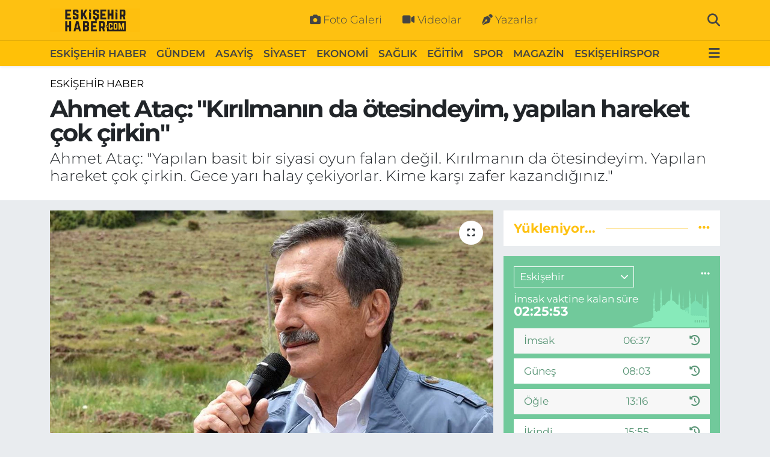

--- FILE ---
content_type: text/html; charset=UTF-8
request_url: https://www.eskisehirhaber.com/ahmet-atac-kirilmanin-da-otesindeyim-yapilan-hareket-cok-cirkin
body_size: 21476
content:
<!DOCTYPE html>
<html lang="tr" data-theme="flow">
<head>
<link rel="dns-prefetch" href="//www.eskisehirhaber.com">
<link rel="dns-prefetch" href="//eskisehirhabercom.teimg.com">
<link rel="dns-prefetch" href="//static.tebilisim.com">
<link rel="dns-prefetch" href="//pagead2.googlesyndication.com">
<link rel="dns-prefetch" href="//cdn.ampproject.org">
<link rel="dns-prefetch" href="//www.googletagmanager.com">
<link rel="dns-prefetch" href="//www.facebook.com">
<link rel="dns-prefetch" href="//www.twitter.com">
<link rel="dns-prefetch" href="//www.instagram.com">
<link rel="dns-prefetch" href="//www.youtube.com">
<link rel="dns-prefetch" href="//api.whatsapp.com">
<link rel="dns-prefetch" href="//x.com">
<link rel="dns-prefetch" href="//www.linkedin.com">
<link rel="dns-prefetch" href="//pinterest.com">
<link rel="dns-prefetch" href="//t.me">
<link rel="dns-prefetch" href="//www.google.com">
<link rel="dns-prefetch" href="//tebilisim.com">
<link rel="dns-prefetch" href="//facebook.com">
<link rel="dns-prefetch" href="//twitter.com">

    <meta charset="utf-8">
<title>Ahmet Ataç: &quot;Kırılmanın da ötesindeyim, yapılan hareket çok çirkin&quot; - Eskişehir Haber</title>
<meta name="description" content="Ahmet Ataç: &quot;Yapılan basit bir siyasi oyun falan değil. Kırılmanın da ötesindeyim. Yapılan hareket çok çirkin. Gece yarı halay çekiyorlar. Kime karşı zafer kazandığınız.&quot;">
<meta name="keywords" content="ahmet ataç, recep taşel, tepebaşı belediye başkanı ahmet ataç, kazım kurt, Gaye Usluer">
<link rel="canonical" href="https://www.eskisehirhaber.com/ahmet-atac-kirilmanin-da-otesindeyim-yapilan-hareket-cok-cirkin">
<meta name="viewport" content="width=device-width,initial-scale=1">
<meta name="X-UA-Compatible" content="IE=edge">
<meta name="robots" content="max-image-preview:large">
<meta name="theme-color" content="#fec111">
<meta name="title" content="Ahmet Ataç: &quot;Kırılmanın da ötesindeyim, yapılan hareket çok çirkin&quot;">
<meta name="articleSection" content="news">
<meta name="datePublished" content="2022-12-20T22:45:00+03:00">
<meta name="dateModified" content="2022-12-20T23:22:37+03:00">
<meta name="articleAuthor" content="Haber Merkezi">
<meta name="author" content="Haber Merkezi">
<link rel="amphtml" href="https://www.eskisehirhaber.com/ahmet-atac-kirilmanin-da-otesindeyim-yapilan-hareket-cok-cirkin/amp">
<meta property="og:site_name" content="Eskişehir Haber | Eskişehir Son Dakika Haberleri">
<meta property="og:title" content="Ahmet Ataç: &quot;Kırılmanın da ötesindeyim, yapılan hareket çok çirkin&quot;">
<meta property="og:description" content="Ahmet Ataç: &quot;Yapılan basit bir siyasi oyun falan değil. Kırılmanın da ötesindeyim. Yapılan hareket çok çirkin. Gece yarı halay çekiyorlar. Kime karşı zafer kazandığınız.&quot;">
<meta property="og:url" content="https://www.eskisehirhaber.com/ahmet-atac-kirilmanin-da-otesindeyim-yapilan-hareket-cok-cirkin">
<meta property="og:image" content="https://eskisehirhabercom.teimg.com/eskisehirhaber-com/uploads/2022/12/ataca.jpg">
<meta property="og:type" content="article">
<meta property="og:article:published_time" content="2022-12-20T22:45:00+03:00">
<meta property="og:article:modified_time" content="2022-12-20T23:22:37+03:00">
<meta name="twitter:card" content="summary_large_image">
<meta name="twitter:site" content="@eskisehirhbr">
<meta name="twitter:title" content="Ahmet Ataç: &quot;Kırılmanın da ötesindeyim, yapılan hareket çok çirkin&quot;">
<meta name="twitter:description" content="Ahmet Ataç: &quot;Yapılan basit bir siyasi oyun falan değil. Kırılmanın da ötesindeyim. Yapılan hareket çok çirkin. Gece yarı halay çekiyorlar. Kime karşı zafer kazandığınız.&quot;">
<meta name="twitter:image" content="https://eskisehirhabercom.teimg.com/eskisehirhaber-com/uploads/2022/12/ataca.jpg">
<meta name="twitter:url" content="https://www.eskisehirhaber.com/ahmet-atac-kirilmanin-da-otesindeyim-yapilan-hareket-cok-cirkin">
<link rel="shortcut icon" type="image/x-icon" href="https://eskisehirhabercom.teimg.com/eskisehirhaber-com/uploads/2023/01/icoo2.png">
<link rel="manifest" href="https://www.eskisehirhaber.com/manifest.json?v=6.6.4" />
<link rel="preload" href="https://static.tebilisim.com/flow/assets/css/font-awesome/fa-solid-900.woff2" as="font" type="font/woff2" crossorigin />
<link rel="preload" href="https://static.tebilisim.com/flow/assets/css/font-awesome/fa-brands-400.woff2" as="font" type="font/woff2" crossorigin />
<link rel="preload" href="https://static.tebilisim.com/flow/assets/css/weather-icons/font/weathericons-regular-webfont.woff2" as="font" type="font/woff2" crossorigin />
<link rel="preload" href="https://static.tebilisim.com/flow/vendor/te/fonts/montserrat/montserrat.woff2" as="font" type="font/woff2" crossorigin />


<link rel="preload" as="style" href="https://static.tebilisim.com/flow/vendor/te/fonts/montserrat.css?v=6.6.4">
<link rel="stylesheet" href="https://static.tebilisim.com/flow/vendor/te/fonts/montserrat.css?v=6.6.4">

<style>:root {
        --te-link-color: #333;
        --te-link-hover-color: #000;
        --te-font: "Montserrat";
        --te-secondary-font: "Montserrat";
        --te-h1-font-size: 40px;
        --te-color: #fec111;
        --te-hover-color: #fec111;
        --mm-ocd-width: 85%!important; /*  Mobil Menü Genişliği */
        --swiper-theme-color: var(--te-color)!important;
        --header-13-color: #ffc107;
    }</style><link rel="preload" as="style" href="https://static.tebilisim.com/flow/assets/vendor/bootstrap/css/bootstrap.min.css?v=6.6.4">
<link rel="stylesheet" href="https://static.tebilisim.com/flow/assets/vendor/bootstrap/css/bootstrap.min.css?v=6.6.4">
<link rel="preload" as="style" href="https://static.tebilisim.com/flow/assets/css/app6.6.4.min.css">
<link rel="stylesheet" href="https://static.tebilisim.com/flow/assets/css/app6.6.4.min.css">



<script type="application/ld+json">{"@context":"https:\/\/schema.org","@type":"WebSite","url":"https:\/\/www.eskisehirhaber.com","potentialAction":{"@type":"SearchAction","target":"https:\/\/www.eskisehirhaber.com\/arama?q={query}","query-input":"required name=query"}}</script>

<script type="application/ld+json">{"@context":"https:\/\/schema.org","@type":"NewsMediaOrganization","url":"https:\/\/www.eskisehirhaber.com","name":"Eski\u015fehir Haber","logo":"https:\/\/eskisehirhabercom.teimg.com\/eskisehirhaber-com\/uploads\/2022\/12\/eskisehir-haber-logo.png","sameAs":["https:\/\/www.facebook.com\/eskisehirhabercom","https:\/\/www.twitter.com\/eskisehirhbr","https:\/\/www.youtube.com\/eskisehirhabercom","https:\/\/www.instagram.com\/eskisehirhabercom"]}</script>

<script type="application/ld+json">{"@context":"https:\/\/schema.org","@graph":[{"@type":"SiteNavigationElement","name":"Ana Sayfa","url":"https:\/\/www.eskisehirhaber.com","@id":"https:\/\/www.eskisehirhaber.com"},{"@type":"SiteNavigationElement","name":"TEKNOLOJ\u0130","url":"https:\/\/www.eskisehirhaber.com\/teknoloji","@id":"https:\/\/www.eskisehirhaber.com\/teknoloji"},{"@type":"SiteNavigationElement","name":"SPOR","url":"https:\/\/www.eskisehirhaber.com\/spor","@id":"https:\/\/www.eskisehirhaber.com\/spor"},{"@type":"SiteNavigationElement","name":"D\u00dcNYA","url":"https:\/\/www.eskisehirhaber.com\/dunya","@id":"https:\/\/www.eskisehirhaber.com\/dunya"},{"@type":"SiteNavigationElement","name":"EKONOM\u0130","url":"https:\/\/www.eskisehirhaber.com\/ekonomi","@id":"https:\/\/www.eskisehirhaber.com\/ekonomi"},{"@type":"SiteNavigationElement","name":"SA\u011eLIK","url":"https:\/\/www.eskisehirhaber.com\/saglik","@id":"https:\/\/www.eskisehirhaber.com\/saglik"},{"@type":"SiteNavigationElement","name":"G\u00dcNDEM","url":"https:\/\/www.eskisehirhaber.com\/gundem","@id":"https:\/\/www.eskisehirhaber.com\/gundem"},{"@type":"SiteNavigationElement","name":"E\u011e\u0130T\u0130M","url":"https:\/\/www.eskisehirhaber.com\/egitim","@id":"https:\/\/www.eskisehirhaber.com\/egitim"},{"@type":"SiteNavigationElement","name":"MAGAZ\u0130N","url":"https:\/\/www.eskisehirhaber.com\/magazin","@id":"https:\/\/www.eskisehirhaber.com\/magazin"},{"@type":"SiteNavigationElement","name":"ASAY\u0130\u015e","url":"https:\/\/www.eskisehirhaber.com\/asayis","@id":"https:\/\/www.eskisehirhaber.com\/asayis"},{"@type":"SiteNavigationElement","name":"S\u0130YASET","url":"https:\/\/www.eskisehirhaber.com\/siyaset","@id":"https:\/\/www.eskisehirhaber.com\/siyaset"},{"@type":"SiteNavigationElement","name":"ESK\u0130\u015eEH\u0130R HABER","url":"https:\/\/www.eskisehirhaber.com\/eskisehir-haber","@id":"https:\/\/www.eskisehirhaber.com\/eskisehir-haber"},{"@type":"SiteNavigationElement","name":"ESK\u0130\u015eEH\u0130RSPOR","url":"https:\/\/www.eskisehirhaber.com\/eskisehirspor","@id":"https:\/\/www.eskisehirhaber.com\/eskisehirspor"},{"@type":"SiteNavigationElement","name":"K\u00dcLT\u00dcR SANAT","url":"https:\/\/www.eskisehirhaber.com\/kultur-sanat","@id":"https:\/\/www.eskisehirhaber.com\/kultur-sanat"},{"@type":"SiteNavigationElement","name":"ESK\u0130\u015eEH\u0130R TRAF\u0130K KAZASI","url":"https:\/\/www.eskisehirhaber.com\/eskisehir-trafik-kazasi","@id":"https:\/\/www.eskisehirhaber.com\/eskisehir-trafik-kazasi"},{"@type":"SiteNavigationElement","name":"SOKAK R\u00d6PORTAJLARI","url":"https:\/\/www.eskisehirhaber.com\/sokak-roportajlari","@id":"https:\/\/www.eskisehirhaber.com\/sokak-roportajlari"},{"@type":"SiteNavigationElement","name":"Hakk\u0131m\u0131zda","url":"https:\/\/www.eskisehirhaber.com\/hakkimizda","@id":"https:\/\/www.eskisehirhaber.com\/hakkimizda"},{"@type":"SiteNavigationElement","name":"Gizlilik Politikas\u0131","url":"https:\/\/www.eskisehirhaber.com\/gizlilik-politikasi","@id":"https:\/\/www.eskisehirhaber.com\/gizlilik-politikasi"},{"@type":"SiteNavigationElement","name":"\u0130leti\u015fim","url":"https:\/\/www.eskisehirhaber.com\/iletisim","@id":"https:\/\/www.eskisehirhaber.com\/iletisim"},{"@type":"SiteNavigationElement","name":"Gizlilik S\u00f6zle\u015fmesi","url":"https:\/\/www.eskisehirhaber.com\/gizlilik-sozlesmesi","@id":"https:\/\/www.eskisehirhaber.com\/gizlilik-sozlesmesi"},{"@type":"SiteNavigationElement","name":"Yazarlar","url":"https:\/\/www.eskisehirhaber.com\/yazarlar","@id":"https:\/\/www.eskisehirhaber.com\/yazarlar"},{"@type":"SiteNavigationElement","name":"Foto Galeri","url":"https:\/\/www.eskisehirhaber.com\/foto-galeri","@id":"https:\/\/www.eskisehirhaber.com\/foto-galeri"},{"@type":"SiteNavigationElement","name":"Video Galeri","url":"https:\/\/www.eskisehirhaber.com\/video","@id":"https:\/\/www.eskisehirhaber.com\/video"},{"@type":"SiteNavigationElement","name":"Biyografiler","url":"https:\/\/www.eskisehirhaber.com\/biyografi","@id":"https:\/\/www.eskisehirhaber.com\/biyografi"},{"@type":"SiteNavigationElement","name":"R\u00f6portajlar","url":"https:\/\/www.eskisehirhaber.com\/roportaj","@id":"https:\/\/www.eskisehirhaber.com\/roportaj"},{"@type":"SiteNavigationElement","name":"Anketler","url":"https:\/\/www.eskisehirhaber.com\/anketler","@id":"https:\/\/www.eskisehirhaber.com\/anketler"},{"@type":"SiteNavigationElement","name":"Odunpazar\u0131 Bug\u00fcn, Yar\u0131n ve 1 Haftal\u0131k Hava Durumu Tahmini","url":"https:\/\/www.eskisehirhaber.com\/odunpazari-hava-durumu","@id":"https:\/\/www.eskisehirhaber.com\/odunpazari-hava-durumu"},{"@type":"SiteNavigationElement","name":"Odunpazar\u0131 Namaz Vakitleri","url":"https:\/\/www.eskisehirhaber.com\/odunpazari-namaz-vakitleri","@id":"https:\/\/www.eskisehirhaber.com\/odunpazari-namaz-vakitleri"},{"@type":"SiteNavigationElement","name":"Puan Durumu ve Fikst\u00fcr","url":"https:\/\/www.eskisehirhaber.com\/futbol\/st-super-lig-puan-durumu-ve-fikstur","@id":"https:\/\/www.eskisehirhaber.com\/futbol\/st-super-lig-puan-durumu-ve-fikstur"}]}</script>

<script type="application/ld+json">{"@context":"https:\/\/schema.org","@type":"BreadcrumbList","itemListElement":[{"@type":"ListItem","position":1,"item":{"@type":"Thing","@id":"https:\/\/www.eskisehirhaber.com","name":"Haberler"}}]}</script>
<script type="application/ld+json">{"@context":"https:\/\/schema.org","@type":"NewsArticle","headline":"Ahmet Ata\u00e7: \"K\u0131r\u0131lman\u0131n da \u00f6tesindeyim, yap\u0131lan hareket \u00e7ok \u00e7irkin\"","articleSection":"ESK\u0130\u015eEH\u0130R HABER","dateCreated":"2022-12-20T22:45:00+03:00","datePublished":"2022-12-20T22:45:00+03:00","dateModified":"2022-12-20T23:22:37+03:00","wordCount":255,"genre":"news","mainEntityOfPage":{"@type":"WebPage","@id":"https:\/\/www.eskisehirhaber.com\/ahmet-atac-kirilmanin-da-otesindeyim-yapilan-hareket-cok-cirkin"},"articleBody":"<p>Tepeba\u015f\u0131 Belediye Ba\u015fkan\u0131 Ahmet Ata\u00e7 k\u0131rg\u0131nl\u0131klar\u0131ndan bahsetti. Recep Ta\u015fel\u2019in performans\u0131n\u0131 Tepeba\u015f\u0131 il\u00e7esine \u00e7ok u\u011framad\u0131\u011f\u0131 i\u00e7in de\u011ferlendiremeyece\u011fini ifade eden Ata\u00e7, Kaz\u0131m Kurt ve Gaye Usluer\u2019e de k\u0131rg\u0131n oldu\u011funu ifade etti.<\/p>\r\n\r\n<p>ES TV\u2019de konu\u015fan Ahmet Ata\u00e7 \u015fu ifadeleri kulland\u0131.<\/p>\r\n\r\n<p>\u201cRecep Ta\u015fel \u00e7ok Tepeba\u015f\u0131\u2019na u\u011framad\u0131. Pek performans\u0131 ile ilgili bir \u015fey diyemeyece\u011fim. Recep Ba\u015fkan Odunpazar\u0131 \u0130l Ba\u015fkanl\u0131\u011f\u0131 yapt\u0131. Kendi bilece\u011fi bir \u015fey. Tarafs\u0131z bir il ba\u015fkan\u0131 istiyorum diye Ankara\u2019daki O\u011fuz Ba\u015fkana da dedim. Benim bu ekiple \u00e7al\u0131\u015fmam \u00e7ok zor. Recep Ta\u015fel ile buzlar\u0131m\u0131z eridi ama \u00e7al\u0131\u015fmam \u00e7ok zor. 3 bu\u00e7uk senedir toplant\u0131lara kat\u0131lmayan y\u00f6neticiler varm\u0131\u015f. 5 ki\u015fiymi\u015f. 5 ki\u015fi d\u00fc\u015ft\u00fc\u011f\u00fc zaman yedek y\u00f6neticiler g\u00f6reve gelecekti ve \u00e7ok daha iyi olacakt\u0131. Bu ekiplerin nas\u0131l olu\u015ftu\u011funu \u00e7ok net g\u00f6r\u00fcyorsunuz. Kent merkezinde iki tane belediye ba\u015fkan\u0131y\u0131z. Biz birbirimize arkam\u0131z\u0131 d\u00f6nmeyece\u011fiz de nereye d\u00f6nece\u011fiz biz. Yap\u0131lan basit bir siyasi oyun falan de\u011fil. K\u0131r\u0131lman\u0131n da \u00f6tesindeyim. Yap\u0131lan hareket \u00e7ok \u00e7irkin. Gece yar\u0131 halay \u00e7ekiyorlar. Kime kar\u015f\u0131 zafer kazand\u0131\u011f\u0131n\u0131z. Bir taraf\u0131nda Gaye Usluer, di\u011fer taraf\u0131nda Kaz\u0131m Kurt. Neyin halay\u0131 bu. S\u00f6ylenecek \u00e7ok \u015fey var da neyse. Bu bana yap\u0131lan ikinci hareket. \u0130lkini 1999 y\u0131l\u0131nda yapm\u0131\u015ft\u0131. Neyse ba\u015fka konu konu\u015fal\u0131m.\u201d<\/p>","description":"Ahmet Ata\u00e7: \"Yap\u0131lan basit bir siyasi oyun falan de\u011fil. K\u0131r\u0131lman\u0131n da \u00f6tesindeyim. Yap\u0131lan hareket \u00e7ok \u00e7irkin. Gece yar\u0131 halay \u00e7ekiyorlar. Kime kar\u015f\u0131 zafer kazand\u0131\u011f\u0131n\u0131z.\"","inLanguage":"tr-TR","keywords":["ahmet ata\u00e7","recep ta\u015fel","tepeba\u015f\u0131 belediye ba\u015fkan\u0131 ahmet ata\u00e7","kaz\u0131m kurt","Gaye Usluer"],"image":{"@type":"ImageObject","url":"https:\/\/eskisehirhabercom.teimg.com\/crop\/1280x720\/eskisehirhaber-com\/uploads\/2022\/12\/ataca.jpg","width":"1280","height":"720","caption":"Ahmet Ata\u00e7: \"K\u0131r\u0131lman\u0131n da \u00f6tesindeyim, yap\u0131lan hareket \u00e7ok \u00e7irkin\""},"publishingPrinciples":"https:\/\/www.eskisehirhaber.com\/gizlilik-sozlesmesi","isFamilyFriendly":"http:\/\/schema.org\/True","isAccessibleForFree":"http:\/\/schema.org\/True","publisher":{"@type":"Organization","name":"Eski\u015fehir Haber","image":"https:\/\/eskisehirhabercom.teimg.com\/eskisehirhaber-com\/uploads\/2022\/12\/eskisehir-haber-logo.png","logo":{"@type":"ImageObject","url":"https:\/\/eskisehirhabercom.teimg.com\/eskisehirhaber-com\/uploads\/2022\/12\/eskisehir-haber-logo.png","width":"640","height":"375"}},"author":{"@type":"Person","name":"Eski\u015fehir Haber","honorificPrefix":"","jobTitle":"","url":null}}</script>





<meta name="google-site-verification" content="eATWgAd3_oAEuscugIDJhSchS2dZTp6ICYgYDl3CjHE" />

<script async src="https://pagead2.googlesyndication.com/pagead/js/adsbygoogle.js?client=ca-pub-4337995668955821"
     crossorigin="anonymous"></script>
     
     <script async custom-element="amp-auto-ads"
        src="https://cdn.ampproject.org/v0/amp-auto-ads-0.1.js">
</script>



<script async data-cfasync="false"
	src="https://www.googletagmanager.com/gtag/js?id=G-YK1Y67NXNC"></script>
<script data-cfasync="false">
	window.dataLayer = window.dataLayer || [];
	  function gtag(){dataLayer.push(arguments);}
	  gtag('js', new Date());
	  gtag('config', 'G-YK1Y67NXNC');
</script>




</head>




<body class="d-flex flex-column min-vh-100">

    
    

    <header class="header-2">
    <nav class="top-header navbar navbar-expand-lg">
        <div class="container">
            <div class="d-lg-none">
                <a href="#menu" title="Ana Menü" class="text-white"><i class="fa fa-bars fa-lg"></i></a>
            </div>
                        <a class="navbar-brand me-0" href="/" title="Eskişehir Haber | Eskişehir Son Dakika Haberleri">
                <img src="https://eskisehirhabercom.teimg.com/eskisehirhaber-com/uploads/2022/12/eskisehir-haber-logo.png" alt="Eskişehir Haber | Eskişehir Son Dakika Haberleri" width="150" height="40" class="light-mode img-fluid flow-logo">
<img src="https://eskisehirhabercom.teimg.com/eskisehirhaber-com/uploads/2022/12/eskisehir-haber-logo.png" alt="Eskişehir Haber | Eskişehir Son Dakika Haberleri" width="150" height="40" class="dark-mode img-fluid flow-logo d-none">

            </a>
            
            <div class="d-none d-lg-block top-menu">
                <ul  class="nav lead">
        <li class="nav-item   ">
        <a href="/foto-galeri" class="nav-link text-white" target="_self" title="Foto Galeri"><i class="fa fa-camera me-1 text-white mr-1"></i>Foto Galeri</a>
        
    </li>
        <li class="nav-item   ">
        <a href="/video" class="nav-link text-white" target="_self" title="Videolar"><i class="fa fa-video me-1 text-white mr-1"></i>Videolar</a>
        
    </li>
        <li class="nav-item   ">
        <a href="/yazarlar" class="nav-link text-white" target="_self" title="Yazarlar"><i class="fa fa-pen-nib me-1 text-white mr-1"></i>Yazarlar</a>
        
    </li>
    </ul>

            </div>
            <ul class="navigation-menu nav">
                
                <li class="nav-item">
                    <a href="/arama" class="" title="Ara">
                        <i class="fa fa-search fa-lg text-white"></i>
                    </a>
                </li>

            </ul>
        </div>
    </nav>
    <div class="main-menu navbar navbar-expand-lg bg-white d-none d-lg-block shadow-sm pt-0 pb-0">
        <div class="container">

            <ul  class="nav fw-semibold">
        <li class="nav-item   ">
        <a href="/eskisehir-haber" class="nav-link text-dark" target="_self" title="ESKİŞEHİR HABER">ESKİŞEHİR HABER</a>
        
    </li>
        <li class="nav-item   ">
        <a href="/gundem" class="nav-link text-dark" target="_self" title="GÜNDEM">GÜNDEM</a>
        
    </li>
        <li class="nav-item   ">
        <a href="/asayis" class="nav-link text-dark" target="_self" title="ASAYİŞ">ASAYİŞ</a>
        
    </li>
        <li class="nav-item   ">
        <a href="/siyaset" class="nav-link text-dark" target="_self" title="SİYASET">SİYASET</a>
        
    </li>
        <li class="nav-item   ">
        <a href="/ekonomi" class="nav-link text-dark" target="_self" title="EKONOMİ">EKONOMİ</a>
        
    </li>
        <li class="nav-item   ">
        <a href="/saglik" class="nav-link text-dark" target="_self" title="SAĞLIK">SAĞLIK</a>
        
    </li>
        <li class="nav-item   ">
        <a href="/egitim" class="nav-link text-dark" target="_self" title="EĞİTİM">EĞİTİM</a>
        
    </li>
        <li class="nav-item   ">
        <a href="/spor" class="nav-link text-dark" target="_self" title="SPOR">SPOR</a>
        
    </li>
        <li class="nav-item   ">
        <a href="/magazin" class="nav-link text-dark" target="_self" title="MAGAZİN">MAGAZİN</a>
        
    </li>
        <li class="nav-item   ">
        <a href="/eskisehirspor" class="nav-link text-dark" target="_self" title="ESKİŞEHİRSPOR">ESKİŞEHİRSPOR</a>
        
    </li>
    </ul>


            <ul class="nav d-flex flex-nowrap align-items-center">

                

                <li class="nav-item dropdown position-static">
                    <a class="nav-link pe-0 text-dark" data-bs-toggle="dropdown" href="#" aria-haspopup="true" aria-expanded="false" title="Ana Menü"><i class="fa fa-bars fa-lg"></i></a>
                    <div class="mega-menu dropdown-menu dropdown-menu-end text-capitalize shadow-lg border-0 rounded-0">

    <div class="row g-3 small p-3">

                <div class="col">
            <div class="extra-sections bg-light p-3 border">
                <a href="https://www.eskisehirhaber.com/eskisehir-nobetci-eczaneler" title="Eskişehir Nöbetçi Eczaneler" class="d-block border-bottom pb-2 mb-2" target="_self"><i class="fa-solid fa-capsules me-2"></i>Eskişehir Nöbetçi Eczaneler</a>
<a href="https://www.eskisehirhaber.com/eskisehir-hava-durumu" title="Eskişehir Hava Durumu" class="d-block border-bottom pb-2 mb-2" target="_self"><i class="fa-solid fa-cloud-sun me-2"></i>Eskişehir Hava Durumu</a>
<a href="https://www.eskisehirhaber.com/eskisehir-namaz-vakitleri" title="Eskişehir Namaz Vakitleri" class="d-block border-bottom pb-2 mb-2" target="_self"><i class="fa-solid fa-mosque me-2"></i>Eskişehir Namaz Vakitleri</a>
<a href="https://www.eskisehirhaber.com/eskisehir-trafik-durumu" title="Eskişehir Trafik Yoğunluk Haritası" class="d-block border-bottom pb-2 mb-2" target="_self"><i class="fa-solid fa-car me-2"></i>Eskişehir Trafik Yoğunluk Haritası</a>
<a href="https://www.eskisehirhaber.com/futbol/super-lig-puan-durumu-ve-fikstur" title="Süper Lig Puan Durumu ve Fikstür" class="d-block border-bottom pb-2 mb-2" target="_self"><i class="fa-solid fa-chart-bar me-2"></i>Süper Lig Puan Durumu ve Fikstür</a>
<a href="https://www.eskisehirhaber.com/tum-mansetler" title="Tüm Manşetler" class="d-block border-bottom pb-2 mb-2" target="_self"><i class="fa-solid fa-newspaper me-2"></i>Tüm Manşetler</a>
<a href="https://www.eskisehirhaber.com/sondakika-haberleri" title="Son Dakika Haberleri" class="d-block border-bottom pb-2 mb-2" target="_self"><i class="fa-solid fa-bell me-2"></i>Son Dakika Haberleri</a>

            </div>
        </div>
        
        <div class="col">
        <a href="/eskisehir-haber" class="d-block border-bottom  pb-2 mb-2" target="_self" title="ESKİŞEHİR HABER">ESKİŞEHİR HABER</a>
            <a href="/gundem" class="d-block border-bottom  pb-2 mb-2" target="_self" title="GÜNDEM">GÜNDEM</a>
            <a href="/asayis" class="d-block border-bottom  pb-2 mb-2" target="_self" title="ASAYİŞ">ASAYİŞ</a>
            <a href="/siyaset" class="d-block border-bottom  pb-2 mb-2" target="_self" title="SİYASET">SİYASET</a>
            <a href="/ekonomi" class="d-block border-bottom  pb-2 mb-2" target="_self" title="EKONOMİ">EKONOMİ</a>
            <a href="/saglik" class="d-block border-bottom  pb-2 mb-2" target="_self" title="SAĞLIK">SAĞLIK</a>
            <a href="/egitim" class="d-block  pb-2 mb-2" target="_self" title="EĞİTİM">EĞİTİM</a>
        </div><div class="col">
            <a href="/spor" class="d-block border-bottom  pb-2 mb-2" target="_self" title="SPOR">SPOR</a>
            <a href="/magazin" class="d-block border-bottom  pb-2 mb-2" target="_self" title="MAGAZİN">MAGAZİN</a>
            <a href="/eskisehirspor" class="d-block border-bottom  pb-2 mb-2" target="_self" title="ESKİŞEHİRSPOR">ESKİŞEHİRSPOR</a>
        </div>


    </div>

    <div class="p-3 bg-light">
                <a class="me-3"
            href="https://www.facebook.com/eskisehirhabercom" target="_blank" rel="nofollow noreferrer noopener"><i class="fab fa-facebook me-2 text-navy"></i> Facebook</a>
                        <a class="me-3"
            href="https://www.twitter.com/eskisehirhbr" target="_blank" rel="nofollow noreferrer noopener"><i class="fab fa-x-twitter "></i> Twitter</a>
                        <a class="me-3"
            href="https://www.instagram.com/eskisehirhabercom" target="_blank" rel="nofollow noreferrer noopener"><i class="fab fa-instagram me-2 text-magenta"></i> Instagram</a>
                                <a class="me-3"
            href="https://www.youtube.com/eskisehirhabercom" target="_blank" rel="nofollow noreferrer noopener"><i class="fab fa-youtube me-2 text-danger"></i> Youtube</a>
                                                <a class="" href="https://api.whatsapp.com/send?phone=0222 332 12 13" title="Whatsapp" rel="nofollow noreferrer noopener"><i
            class="fab fa-whatsapp me-2 text-navy"></i> WhatsApp İhbar Hattı</a>    </div>

    <div class="mega-menu-footer p-2 bg-te-color">
        <a class="dropdown-item text-white" href="/kunye" title="Künye"><i class="fa fa-id-card me-2"></i> Künye</a>
        <a class="dropdown-item text-white" href="/iletisim" title="İletişim"><i class="fa fa-envelope me-2"></i> İletişim</a>
        <a class="dropdown-item text-white" href="/rss-baglantilari" title="RSS Bağlantıları"><i class="fa fa-rss me-2"></i> RSS Bağlantıları</a>
        <a class="dropdown-item text-white" href="/member/login" title="Üyelik Girişi"><i class="fa fa-user me-2"></i> Üyelik Girişi</a>
    </div>


</div>

                </li>
            </ul>
        </div>
    </div>
    <ul  class="mobile-categories d-lg-none list-inline bg-white">
        <li class="list-inline-item">
        <a href="/eskisehir-haber" class="text-dark" target="_self" title="ESKİŞEHİR HABER">
                ESKİŞEHİR HABER
        </a>
    </li>
        <li class="list-inline-item">
        <a href="/gundem" class="text-dark" target="_self" title="GÜNDEM">
                GÜNDEM
        </a>
    </li>
        <li class="list-inline-item">
        <a href="/asayis" class="text-dark" target="_self" title="ASAYİŞ">
                ASAYİŞ
        </a>
    </li>
        <li class="list-inline-item">
        <a href="/siyaset" class="text-dark" target="_self" title="SİYASET">
                SİYASET
        </a>
    </li>
        <li class="list-inline-item">
        <a href="/ekonomi" class="text-dark" target="_self" title="EKONOMİ">
                EKONOMİ
        </a>
    </li>
        <li class="list-inline-item">
        <a href="/saglik" class="text-dark" target="_self" title="SAĞLIK">
                SAĞLIK
        </a>
    </li>
        <li class="list-inline-item">
        <a href="/egitim" class="text-dark" target="_self" title="EĞİTİM">
                EĞİTİM
        </a>
    </li>
        <li class="list-inline-item">
        <a href="/spor" class="text-dark" target="_self" title="SPOR">
                SPOR
        </a>
    </li>
        <li class="list-inline-item">
        <a href="/magazin" class="text-dark" target="_self" title="MAGAZİN">
                MAGAZİN
        </a>
    </li>
        <li class="list-inline-item">
        <a href="/eskisehirspor" class="text-dark" target="_self" title="ESKİŞEHİRSPOR">
                ESKİŞEHİRSPOR
        </a>
    </li>
    </ul>


</header>






<main class="single overflow-hidden" style="min-height: 300px">

    
    <div class="infinite" data-show-advert="1">

    

    <div class="infinite-item d-block" data-id="503381" data-category-id="45" data-reference="TE\Archive\Models\Archive" data-json-url="/service/json/featured-infinite.json">

        

        <div class="news-header py-3 bg-white">
            <div class="container">

                

                <div class="text-center text-lg-start">
                    <a href="https://www.eskisehirhaber.com/eskisehir-haber" target="_self" title="ESKİŞEHİR HABER" style="color: #000000;" class="text-uppercase category">ESKİŞEHİR HABER</a>
                </div>

                <h1 class="h2 fw-bold text-lg-start headline my-2 text-center" itemprop="headline">Ahmet Ataç: &quot;Kırılmanın da ötesindeyim, yapılan hareket çok çirkin&quot;</h1>
                
                <h2 class="lead text-center text-lg-start text-dark description" itemprop="description">Ahmet Ataç: &quot;Yapılan basit bir siyasi oyun falan değil. Kırılmanın da ötesindeyim. Yapılan hareket çok çirkin. Gece yarı halay çekiyorlar. Kime karşı zafer kazandığınız.&quot;</h2>
                
            </div>
        </div>


        <div class="container g-0 g-sm-4">

            <div class="news-section overflow-hidden mt-lg-3">
                <div class="row g-3">
                    <div class="col-lg-8">
                        <div class="card border-0 rounded-0 mb-3">

                            <div class="inner">
    <a href="https://eskisehirhabercom.teimg.com/crop/1280x720/eskisehirhaber-com/uploads/2022/12/ataca.jpg" class="position-relative d-block" data-fancybox>
                        <div class="zoom-in-out m-3">
            <i class="fa fa-expand" style="font-size: 14px"></i>
        </div>
        <img class="img-fluid" src="https://eskisehirhabercom.teimg.com/crop/1280x720/eskisehirhaber-com/uploads/2022/12/ataca.jpg" alt="Ahmet Ataç: &quot;Kırılmanın da ötesindeyim, yapılan hareket çok çirkin&quot;" width="860" height="504" loading="eager" fetchpriority="high" decoding="async" style="width:100%; aspect-ratio: 860 / 504;" />
            </a>
</div>





                            <div class="share-area d-flex justify-content-between align-items-center bg-light p-2">

    <div class="mobile-share-button-container mb-2 d-block d-md-none">
    <button
        class="btn btn-primary btn-sm rounded-0 shadow-sm w-100"
        onclick="handleMobileShare(event, 'Ahmet Ataç: \&quot;Kırılmanın da ötesindeyim, yapılan hareket çok çirkin\&quot;', 'https://www.eskisehirhaber.com/ahmet-atac-kirilmanin-da-otesindeyim-yapilan-hareket-cok-cirkin')"
        title="Paylaş"
    >
        <i class="fas fa-share-alt me-2"></i>Paylaş
    </button>
</div>

<div class="social-buttons-new d-none d-md-flex justify-content-between">
    <a
        href="https://www.facebook.com/sharer/sharer.php?u=https%3A%2F%2Fwww.eskisehirhaber.com%2Fahmet-atac-kirilmanin-da-otesindeyim-yapilan-hareket-cok-cirkin"
        onclick="initiateDesktopShare(event, 'facebook')"
        class="btn btn-primary btn-sm rounded-0 shadow-sm me-1"
        title="Facebook'ta Paylaş"
        data-platform="facebook"
        data-share-url="https://www.eskisehirhaber.com/ahmet-atac-kirilmanin-da-otesindeyim-yapilan-hareket-cok-cirkin"
        data-share-title="Ahmet Ataç: &quot;Kırılmanın da ötesindeyim, yapılan hareket çok çirkin&quot;"
        rel="noreferrer nofollow noopener external"
    >
        <i class="fab fa-facebook-f"></i>
    </a>

    <a
        href="https://x.com/intent/tweet?url=https%3A%2F%2Fwww.eskisehirhaber.com%2Fahmet-atac-kirilmanin-da-otesindeyim-yapilan-hareket-cok-cirkin&text=Ahmet+Ata%C3%A7%3A+%22K%C4%B1r%C4%B1lman%C4%B1n+da+%C3%B6tesindeyim%2C+yap%C4%B1lan+hareket+%C3%A7ok+%C3%A7irkin%22"
        onclick="initiateDesktopShare(event, 'twitter')"
        class="btn btn-dark btn-sm rounded-0 shadow-sm me-1"
        title="X'de Paylaş"
        data-platform="twitter"
        data-share-url="https://www.eskisehirhaber.com/ahmet-atac-kirilmanin-da-otesindeyim-yapilan-hareket-cok-cirkin"
        data-share-title="Ahmet Ataç: &quot;Kırılmanın da ötesindeyim, yapılan hareket çok çirkin&quot;"
        rel="noreferrer nofollow noopener external"
    >
        <i class="fab fa-x-twitter text-white"></i>
    </a>

    <a
        href="https://api.whatsapp.com/send?text=Ahmet+Ata%C3%A7%3A+%22K%C4%B1r%C4%B1lman%C4%B1n+da+%C3%B6tesindeyim%2C+yap%C4%B1lan+hareket+%C3%A7ok+%C3%A7irkin%22+-+https%3A%2F%2Fwww.eskisehirhaber.com%2Fahmet-atac-kirilmanin-da-otesindeyim-yapilan-hareket-cok-cirkin"
        onclick="initiateDesktopShare(event, 'whatsapp')"
        class="btn btn-success btn-sm rounded-0 btn-whatsapp shadow-sm me-1"
        title="Whatsapp'ta Paylaş"
        data-platform="whatsapp"
        data-share-url="https://www.eskisehirhaber.com/ahmet-atac-kirilmanin-da-otesindeyim-yapilan-hareket-cok-cirkin"
        data-share-title="Ahmet Ataç: &quot;Kırılmanın da ötesindeyim, yapılan hareket çok çirkin&quot;"
        rel="noreferrer nofollow noopener external"
    >
        <i class="fab fa-whatsapp fa-lg"></i>
    </a>

    <div class="dropdown">
        <button class="dropdownButton btn btn-sm rounded-0 btn-warning border-none shadow-sm me-1" type="button" data-bs-toggle="dropdown" name="socialDropdownButton" title="Daha Fazla">
            <i id="icon" class="fa fa-plus"></i>
        </button>

        <ul class="dropdown-menu dropdown-menu-end border-0 rounded-1 shadow">
            <li>
                <a
                    href="https://www.linkedin.com/sharing/share-offsite/?url=https%3A%2F%2Fwww.eskisehirhaber.com%2Fahmet-atac-kirilmanin-da-otesindeyim-yapilan-hareket-cok-cirkin"
                    class="dropdown-item"
                    onclick="initiateDesktopShare(event, 'linkedin')"
                    data-platform="linkedin"
                    data-share-url="https://www.eskisehirhaber.com/ahmet-atac-kirilmanin-da-otesindeyim-yapilan-hareket-cok-cirkin"
                    data-share-title="Ahmet Ataç: &quot;Kırılmanın da ötesindeyim, yapılan hareket çok çirkin&quot;"
                    rel="noreferrer nofollow noopener external"
                    title="Linkedin"
                >
                    <i class="fab fa-linkedin text-primary me-2"></i>Linkedin
                </a>
            </li>
            <li>
                <a
                    href="https://pinterest.com/pin/create/button/?url=https%3A%2F%2Fwww.eskisehirhaber.com%2Fahmet-atac-kirilmanin-da-otesindeyim-yapilan-hareket-cok-cirkin&description=Ahmet+Ata%C3%A7%3A+%22K%C4%B1r%C4%B1lman%C4%B1n+da+%C3%B6tesindeyim%2C+yap%C4%B1lan+hareket+%C3%A7ok+%C3%A7irkin%22&media="
                    class="dropdown-item"
                    onclick="initiateDesktopShare(event, 'pinterest')"
                    data-platform="pinterest"
                    data-share-url="https://www.eskisehirhaber.com/ahmet-atac-kirilmanin-da-otesindeyim-yapilan-hareket-cok-cirkin"
                    data-share-title="Ahmet Ataç: &quot;Kırılmanın da ötesindeyim, yapılan hareket çok çirkin&quot;"
                    rel="noreferrer nofollow noopener external"
                    title="Pinterest"
                >
                    <i class="fab fa-pinterest text-danger me-2"></i>Pinterest
                </a>
            </li>
            <li>
                <a
                    href="https://t.me/share/url?url=https%3A%2F%2Fwww.eskisehirhaber.com%2Fahmet-atac-kirilmanin-da-otesindeyim-yapilan-hareket-cok-cirkin&text=Ahmet+Ata%C3%A7%3A+%22K%C4%B1r%C4%B1lman%C4%B1n+da+%C3%B6tesindeyim%2C+yap%C4%B1lan+hareket+%C3%A7ok+%C3%A7irkin%22"
                    class="dropdown-item"
                    onclick="initiateDesktopShare(event, 'telegram')"
                    data-platform="telegram"
                    data-share-url="https://www.eskisehirhaber.com/ahmet-atac-kirilmanin-da-otesindeyim-yapilan-hareket-cok-cirkin"
                    data-share-title="Ahmet Ataç: &quot;Kırılmanın da ötesindeyim, yapılan hareket çok çirkin&quot;"
                    rel="noreferrer nofollow noopener external"
                    title="Telegram"
                >
                    <i class="fab fa-telegram-plane text-primary me-2"></i>Telegram
                </a>
            </li>
            <li class="border-0">
                <a class="dropdown-item" href="javascript:void(0)" onclick="printContent(event)" title="Yazdır">
                    <i class="fas fa-print text-dark me-2"></i>
                    Yazdır
                </a>
            </li>
            <li class="border-0">
                <a class="dropdown-item" href="javascript:void(0)" onclick="copyURL(event, 'https://www.eskisehirhaber.com/ahmet-atac-kirilmanin-da-otesindeyim-yapilan-hareket-cok-cirkin')" rel="noreferrer nofollow noopener external" title="Bağlantıyı Kopyala">
                    <i class="fas fa-link text-dark me-2"></i>
                    Kopyala
                </a>
            </li>
        </ul>
    </div>
</div>

<script>
    var shareableModelId = 503381;
    var shareableModelClass = 'TE\\Archive\\Models\\Archive';

    function shareCount(id, model, platform, url) {
        fetch("https://www.eskisehirhaber.com/sharecount", {
            method: 'POST',
            headers: {
                'Content-Type': 'application/json',
                'X-CSRF-TOKEN': document.querySelector('meta[name="csrf-token"]')?.getAttribute('content')
            },
            body: JSON.stringify({ id, model, platform, url })
        }).catch(err => console.error('Share count fetch error:', err));
    }

    function goSharePopup(url, title, width = 600, height = 400) {
        const left = (screen.width - width) / 2;
        const top = (screen.height - height) / 2;
        window.open(
            url,
            title,
            `width=${width},height=${height},left=${left},top=${top},resizable=yes,scrollbars=yes`
        );
    }

    async function handleMobileShare(event, title, url) {
        event.preventDefault();

        if (shareableModelId && shareableModelClass) {
            shareCount(shareableModelId, shareableModelClass, 'native_mobile_share', url);
        }

        const isAndroidWebView = navigator.userAgent.includes('Android') && !navigator.share;

        if (isAndroidWebView) {
            window.location.href = 'androidshare://paylas?title=' + encodeURIComponent(title) + '&url=' + encodeURIComponent(url);
            return;
        }

        if (navigator.share) {
            try {
                await navigator.share({ title: title, url: url });
            } catch (error) {
                if (error.name !== 'AbortError') {
                    console.error('Web Share API failed:', error);
                }
            }
        } else {
            alert("Bu cihaz paylaşımı desteklemiyor.");
        }
    }

    function initiateDesktopShare(event, platformOverride = null) {
        event.preventDefault();
        const anchor = event.currentTarget;
        const platform = platformOverride || anchor.dataset.platform;
        const webShareUrl = anchor.href;
        const contentUrl = anchor.dataset.shareUrl || webShareUrl;

        if (shareableModelId && shareableModelClass && platform) {
            shareCount(shareableModelId, shareableModelClass, platform, contentUrl);
        }

        goSharePopup(webShareUrl, platform ? platform.charAt(0).toUpperCase() + platform.slice(1) : "Share");
    }

    function copyURL(event, urlToCopy) {
        event.preventDefault();
        navigator.clipboard.writeText(urlToCopy).then(() => {
            alert('Bağlantı panoya kopyalandı!');
        }).catch(err => {
            console.error('Could not copy text: ', err);
            try {
                const textArea = document.createElement("textarea");
                textArea.value = urlToCopy;
                textArea.style.position = "fixed";
                document.body.appendChild(textArea);
                textArea.focus();
                textArea.select();
                document.execCommand('copy');
                document.body.removeChild(textArea);
                alert('Bağlantı panoya kopyalandı!');
            } catch (fallbackErr) {
                console.error('Fallback copy failed:', fallbackErr);
            }
        });
    }

    function printContent(event) {
        event.preventDefault();

        const triggerElement = event.currentTarget;
        const contextContainer = triggerElement.closest('.infinite-item') || document;

        const header      = contextContainer.querySelector('.post-header');
        const media       = contextContainer.querySelector('.news-section .col-lg-8 .inner, .news-section .col-lg-8 .ratio, .news-section .col-lg-8 iframe');
        const articleBody = contextContainer.querySelector('.article-text');

        if (!header && !media && !articleBody) {
            window.print();
            return;
        }

        let printHtml = '';
        
        if (header) {
            const titleEl = header.querySelector('h1');
            const descEl  = header.querySelector('.description, h2.lead');

            let cleanHeaderHtml = '<div class="printed-header">';
            if (titleEl) cleanHeaderHtml += titleEl.outerHTML;
            if (descEl)  cleanHeaderHtml += descEl.outerHTML;
            cleanHeaderHtml += '</div>';

            printHtml += cleanHeaderHtml;
        }

        if (media) {
            printHtml += media.outerHTML;
        }

        if (articleBody) {
            const articleClone = articleBody.cloneNode(true);
            articleClone.querySelectorAll('.post-flash').forEach(function (el) {
                el.parentNode.removeChild(el);
            });
            printHtml += articleClone.outerHTML;
        }
        const iframe = document.createElement('iframe');
        iframe.style.position = 'fixed';
        iframe.style.right = '0';
        iframe.style.bottom = '0';
        iframe.style.width = '0';
        iframe.style.height = '0';
        iframe.style.border = '0';
        document.body.appendChild(iframe);

        const frameWindow = iframe.contentWindow || iframe;
        const title = document.title || 'Yazdır';
        const headStyles = Array.from(document.querySelectorAll('link[rel="stylesheet"], style'))
            .map(el => el.outerHTML)
            .join('');

        iframe.onload = function () {
            try {
                frameWindow.focus();
                frameWindow.print();
            } finally {
                setTimeout(function () {
                    document.body.removeChild(iframe);
                }, 1000);
            }
        };

        const doc = frameWindow.document;
        doc.open();
        doc.write(`
            <!doctype html>
            <html lang="tr">
                <head>
<link rel="dns-prefetch" href="//www.eskisehirhaber.com">
<link rel="dns-prefetch" href="//eskisehirhabercom.teimg.com">
<link rel="dns-prefetch" href="//static.tebilisim.com">
<link rel="dns-prefetch" href="//pagead2.googlesyndication.com">
<link rel="dns-prefetch" href="//cdn.ampproject.org">
<link rel="dns-prefetch" href="//www.googletagmanager.com">
<link rel="dns-prefetch" href="//www.facebook.com">
<link rel="dns-prefetch" href="//www.twitter.com">
<link rel="dns-prefetch" href="//www.instagram.com">
<link rel="dns-prefetch" href="//www.youtube.com">
<link rel="dns-prefetch" href="//api.whatsapp.com">
<link rel="dns-prefetch" href="//x.com">
<link rel="dns-prefetch" href="//www.linkedin.com">
<link rel="dns-prefetch" href="//pinterest.com">
<link rel="dns-prefetch" href="//t.me">
<link rel="dns-prefetch" href="//www.google.com">
<link rel="dns-prefetch" href="//tebilisim.com">
<link rel="dns-prefetch" href="//facebook.com">
<link rel="dns-prefetch" href="//twitter.com">
                    <meta charset="utf-8">
                    <title>${title}</title>
                    ${headStyles}
                    <style>
                        html, body {
                            margin: 0;
                            padding: 0;
                            background: #ffffff;
                        }
                        .printed-article {
                            margin: 0;
                            padding: 20px;
                            box-shadow: none;
                            background: #ffffff;
                        }
                    </style>
                </head>
                <body>
                    <div class="printed-article">
                        ${printHtml}
                    </div>
                </body>
            </html>
        `);
        doc.close();
    }

    var dropdownButton = document.querySelector('.dropdownButton');
    if (dropdownButton) {
        var icon = dropdownButton.querySelector('#icon');
        var parentDropdown = dropdownButton.closest('.dropdown');
        if (parentDropdown && icon) {
            parentDropdown.addEventListener('show.bs.dropdown', function () {
                icon.classList.remove('fa-plus');
                icon.classList.add('fa-minus');
            });
            parentDropdown.addEventListener('hide.bs.dropdown', function () {
                icon.classList.remove('fa-minus');
                icon.classList.add('fa-plus');
            });
        }
    }
</script>

    
        
        <div class="google-news share-are text-end">

            <a href="#" title="Metin boyutunu küçült" class="te-textDown btn btn-sm btn-white rounded-0 me-1">A<sup>-</sup></a>
            <a href="#" title="Metin boyutunu büyüt" class="te-textUp btn btn-sm btn-white rounded-0 me-1">A<sup>+</sup></a>

            
        </div>
        

    
</div>


                            <div class="row small p-2 meta-data border-bottom">
                                <div class="col-sm-12 small text-center text-sm-start">
                                                                        <time class="me-3"><i class="fa fa-calendar me-1"></i> 20.12.2022 - 22:45</time>
                                                                                                                                                                                </div>
                            </div>
                            <div class="article-text container-padding" data-text-id="503381" property="articleBody">
                                <div id="ad_128" data-channel="128" data-advert="temedya" data-rotation="120" class="d-none d-sm-flex flex-column align-items-center justify-content-start text-center mx-auto overflow-hidden mb-3" data-affix="0" style="width: 728px;height: 90px;" data-width="728" data-height="90"></div><div id="ad_128_mobile" data-channel="128" data-advert="temedya" data-rotation="120" class="d-flex d-sm-none flex-column align-items-center justify-content-start text-center mx-auto overflow-hidden mb-3" data-affix="0" style="width: 300px;height: 50px;" data-width="300" data-height="50"></div>
                                <p>Tepebaşı Belediye Başkanı Ahmet Ataç kırgınlıklarından bahsetti. Recep Taşel’in performansını Tepebaşı ilçesine çok uğramadığı için değerlendiremeyeceğini ifade eden Ataç, Kazım Kurt ve Gaye Usluer’e de kırgın olduğunu ifade etti.</p>

<p>ES TV’de konuşan Ahmet Ataç şu ifadeleri kullandı.</p>

<p>“Recep Taşel çok Tepebaşı’na uğramadı. Pek performansı ile ilgili bir şey diyemeyeceğim. Recep Başkan Odunpazarı İl Başkanlığı yaptı. Kendi bileceği bir şey. Tarafsız bir il başkanı istiyorum diye Ankara’daki Oğuz Başkana da dedim. Benim bu ekiple çalışmam çok zor. Recep Taşel ile buzlarımız eridi ama çalışmam çok zor. 3 buçuk senedir toplantılara katılmayan yöneticiler varmış. 5 kişiymiş. 5 kişi düştüğü zaman yedek yöneticiler göreve gelecekti ve çok daha iyi olacaktı. Bu ekiplerin nasıl oluştuğunu çok net görüyorsunuz. Kent merkezinde iki tane belediye başkanıyız. Biz birbirimize arkamızı dönmeyeceğiz de nereye döneceğiz biz. Yapılan basit bir siyasi oyun falan değil. Kırılmanın da ötesindeyim. Yapılan hareket çok çirkin. Gece yarı halay çekiyorlar. Kime karşı zafer kazandığınız. Bir tarafında Gaye Usluer, diğer tarafında Kazım Kurt. Neyin halayı bu. Söylenecek çok şey var da neyse. Bu bana yapılan ikinci hareket. İlkini 1999 yılında yapmıştı. Neyse başka konu konuşalım.”</p><div class="article-source py-3 small ">
    </div>

                                                                
                            </div>

                                                        <div class="card-footer bg-light border-0">
                                                                <a href="https://www.eskisehirhaber.com/haberleri/ahmet-atac" title="ahmet ataç" class="btn btn-sm btn-outline-secondary me-1 my-1" rel="nofollow">Ahmet ataç</a>
                                                                <a href="https://www.eskisehirhaber.com/haberleri/recep-tasel" title="recep taşel" class="btn btn-sm btn-outline-secondary me-1 my-1" rel="nofollow">Recep taşel</a>
                                                                <a href="https://www.eskisehirhaber.com/haberleri/tepebasi-belediye-baskani-ahmet-atac" title="tepebaşı belediye başkanı ahmet ataç" class="btn btn-sm btn-outline-secondary me-1 my-1" rel="nofollow">Tepebaşı belediye başkanı ahmet ataç</a>
                                                                <a href="https://www.eskisehirhaber.com/haberleri/kazim-kurt" title="kazım kurt" class="btn btn-sm btn-outline-secondary me-1 my-1" rel="nofollow">Kazım kurt</a>
                                                                <a href="https://www.eskisehirhaber.com/haberleri/gaye-usluer" title="Gaye Usluer" class="btn btn-sm btn-outline-secondary me-1 my-1" rel="nofollow">Gaye Usluer</a>
                                                            </div>
                            
                        </div>

                        <div class="editors-choice my-3">
        <div class="row g-2">
                            <div class="col-12">
                    <a class="d-block bg-te-color p-1" href="/27-ocak-doviz-fiyatlari-kritik-seviyeden-islem-goruyor" title="27 Ocak Döviz Fiyatları Kritik Seviyeden İşlem Görüyor!" target="_self">
                        <div class="row g-1 align-items-center">
                            <div class="col-5 col-sm-3">
                                <img src="https://eskisehirhabercom.teimg.com/crop/250x150/eskisehirhaber-com/uploads/2026/01/27-ocak-doviz-fiyatlari-kritik-seviyeden-islem-goruyor.png" loading="lazy" width="860" height="504"
                                    alt="27 Ocak Döviz Fiyatları Kritik Seviyeden İşlem Görüyor!" class="img-fluid">
                            </div>
                            <div class="col-7 col-sm-9">
                                <div class="post-flash-heading p-2 text-white">
                                    <span class="mini-title d-none d-md-inline">Editörün Seçtiği</span>
                                    <div class="h4 title-3-line mb-0 fw-bold lh-sm">
                                        27 Ocak Döviz Fiyatları Kritik Seviyeden İşlem Görüyor!
                                    </div>
                                </div>
                            </div>
                        </div>
                    </a>
                </div>
                            <div class="col-12">
                    <a class="d-block bg-te-color p-1" href="/27-ocak-altin-fiyatlari-tarihi-rekor-yukselisini-surduruyor" title="27 Ocak Altın Fiyatları Tarihi Rekor Yükselişini Sürdürüyor!" target="_self">
                        <div class="row g-1 align-items-center">
                            <div class="col-5 col-sm-3">
                                <img src="https://eskisehirhabercom.teimg.com/crop/250x150/eskisehirhaber-com/uploads/2026/01/27-ocak-altin-fiyatlari-tarihi-rekor-yukselisini-surduruyor.png" loading="lazy" width="860" height="504"
                                    alt="27 Ocak Altın Fiyatları Tarihi Rekor Yükselişini Sürdürüyor!" class="img-fluid">
                            </div>
                            <div class="col-7 col-sm-9">
                                <div class="post-flash-heading p-2 text-white">
                                    <span class="mini-title d-none d-md-inline">Editörün Seçtiği</span>
                                    <div class="h4 title-3-line mb-0 fw-bold lh-sm">
                                        27 Ocak Altın Fiyatları Tarihi Rekor Yükselişini Sürdürüyor!
                                    </div>
                                </div>
                            </div>
                        </div>
                    </a>
                </div>
                            <div class="col-12">
                    <a class="d-block bg-te-color p-1" href="/27-ocak-eskisehirde-elektrik-kesintisi-genis-capta-basliyor" title="27 Ocak Eskişehir’de Elektrik Kesintisi Geniş Çapta Başlıyor" target="_self">
                        <div class="row g-1 align-items-center">
                            <div class="col-5 col-sm-3">
                                <img src="https://eskisehirhabercom.teimg.com/crop/250x150/eskisehirhaber-com/uploads/2026/01/27-ocak-eskisehirde-elektrik-kesintisi-genis-capta-basliyor.png" loading="lazy" width="860" height="504"
                                    alt="27 Ocak Eskişehir’de Elektrik Kesintisi Geniş Çapta Başlıyor" class="img-fluid">
                            </div>
                            <div class="col-7 col-sm-9">
                                <div class="post-flash-heading p-2 text-white">
                                    <span class="mini-title d-none d-md-inline">Editörün Seçtiği</span>
                                    <div class="h4 title-3-line mb-0 fw-bold lh-sm">
                                        27 Ocak Eskişehir’de Elektrik Kesintisi Geniş Çapta Başlıyor
                                    </div>
                                </div>
                            </div>
                        </div>
                    </a>
                </div>
                    </div>
    </div>





                        

                        <div class="related-news my-3 bg-white p-3">
    <div class="section-title d-flex mb-3 align-items-center">
        <div class="h2 lead flex-shrink-1 text-te-color m-0 text-nowrap fw-bold">Bunlar da ilginizi çekebilir</div>
        <div class="flex-grow-1 title-line ms-3"></div>
    </div>
    <div class="row g-3">
                <div class="col-6 col-lg-4">
            <a href="/eskisehirde-kontrolden-cikan-arac-tirin-yakit-deposunu-patlatti" title="Eskişehir’de Kontrolden Çıkan Araç Tırın Yakıt Deposunu Patlattı!" target="_self">
                <img class="img-fluid" src="https://eskisehirhabercom.teimg.com/crop/250x150/eskisehirhaber-com/uploads/2026/01/eskisehirde-tira-carpan-arac-yakit-deposunu-patlatti.png" width="860" height="504" alt="Eskişehir’de Kontrolden Çıkan Araç Tırın Yakıt Deposunu Patlattı!"></a>
                <h3 class="h5 mt-1">
                    <a href="/eskisehirde-kontrolden-cikan-arac-tirin-yakit-deposunu-patlatti" title="Eskişehir’de Kontrolden Çıkan Araç Tırın Yakıt Deposunu Patlattı!" target="_self">Eskişehir’de Kontrolden Çıkan Araç Tırın Yakıt Deposunu Patlattı!</a>
                </h3>
            </a>
        </div>
                <div class="col-6 col-lg-4">
            <a href="/atmlerde-islem-yapacaklar-dikkat-limitler-degisti" title="ATM’lerde İşlem Yapacaklar Dikkat! Limitler Değişti!" target="_self">
                <img class="img-fluid" src="https://eskisehirhabercom.teimg.com/crop/250x150/eskisehirhaber-com/uploads/2026/01/atmlerde-islem-yapacaklar-dikkat-limitler-degisti.png" width="860" height="504" alt="ATM’lerde İşlem Yapacaklar Dikkat! Limitler Değişti!"></a>
                <h3 class="h5 mt-1">
                    <a href="/atmlerde-islem-yapacaklar-dikkat-limitler-degisti" title="ATM’lerde İşlem Yapacaklar Dikkat! Limitler Değişti!" target="_self">ATM’lerde İşlem Yapacaklar Dikkat! Limitler Değişti!</a>
                </h3>
            </a>
        </div>
                <div class="col-6 col-lg-4">
            <a href="/eskisehire-yapilacak-metrobus-hattinin-guzergahi-belli-oldu" title="Eskişehir&#039;e Yapılacak Metrobüs Hattının Güzergahı Belli Oldu" target="_self">
                <img class="img-fluid" src="https://eskisehirhabercom.teimg.com/crop/250x150/eskisehirhaber-com/uploads/2026/01/eskisehire-yapilacak-metrobus-hattinin-guzergahi-belli-oldu.png" width="860" height="504" alt="Eskişehir&#039;e Yapılacak Metrobüs Hattının Güzergahı Belli Oldu"></a>
                <h3 class="h5 mt-1">
                    <a href="/eskisehire-yapilacak-metrobus-hattinin-guzergahi-belli-oldu" title="Eskişehir&#039;e Yapılacak Metrobüs Hattının Güzergahı Belli Oldu" target="_self">Eskişehir&#039;e Yapılacak Metrobüs Hattının Güzergahı Belli Oldu</a>
                </h3>
            </a>
        </div>
                <div class="col-6 col-lg-4">
            <a href="/eskisehir-ulasiminda-25-yeni-otobus-daha-hizmete-basladi" title="Eskişehir Ulaşımında 25 Yeni Otobüs Daha Hizmete Başladı!" target="_self">
                <img class="img-fluid" src="https://eskisehirhabercom.teimg.com/crop/250x150/eskisehirhaber-com/uploads/2026/01/eskisehir-ulasiminda-25-yeni-otobus-daha-hizmete-basladi.png" width="860" height="504" alt="Eskişehir Ulaşımında 25 Yeni Otobüs Daha Hizmete Başladı!"></a>
                <h3 class="h5 mt-1">
                    <a href="/eskisehir-ulasiminda-25-yeni-otobus-daha-hizmete-basladi" title="Eskişehir Ulaşımında 25 Yeni Otobüs Daha Hizmete Başladı!" target="_self">Eskişehir Ulaşımında 25 Yeni Otobüs Daha Hizmete Başladı!</a>
                </h3>
            </a>
        </div>
                <div class="col-6 col-lg-4">
            <a href="/eskisehirde-onlarca-olaya-karisan-hirsiz-sonunda-yakalandi" title="Eskişehir’de Onlarca Olaya Karışan Hırsız Sonunda Yakalandı!" target="_self">
                <img class="img-fluid" src="https://eskisehirhabercom.teimg.com/crop/250x150/eskisehirhaber-com/uploads/2026/01/eskisehirde-onlarca-olaya-karisan-hirssiz-sonunda-yakalandi.png" width="860" height="504" alt="Eskişehir’de Onlarca Olaya Karışan Hırsız Sonunda Yakalandı!"></a>
                <h3 class="h5 mt-1">
                    <a href="/eskisehirde-onlarca-olaya-karisan-hirsiz-sonunda-yakalandi" title="Eskişehir’de Onlarca Olaya Karışan Hırsız Sonunda Yakalandı!" target="_self">Eskişehir’de Onlarca Olaya Karışan Hırsız Sonunda Yakalandı!</a>
                </h3>
            </a>
        </div>
                <div class="col-6 col-lg-4">
            <a href="/eskisehirde-17-yilla-aranan-firari-bu-kez-yakayi-ele-verdi" title="Eskişehir’de 17 Yılla Aranan Firari Bu Kez Yakayı Ele Verdi!" target="_self">
                <img class="img-fluid" src="https://eskisehirhabercom.teimg.com/crop/250x150/eskisehirhaber-com/uploads/2026/01/eskisehirde-17-yilla-aranan-firari-bu-kez-polisten-kacamadi.png" width="860" height="504" alt="Eskişehir’de 17 Yılla Aranan Firari Bu Kez Yakayı Ele Verdi!"></a>
                <h3 class="h5 mt-1">
                    <a href="/eskisehirde-17-yilla-aranan-firari-bu-kez-yakayi-ele-verdi" title="Eskişehir’de 17 Yılla Aranan Firari Bu Kez Yakayı Ele Verdi!" target="_self">Eskişehir’de 17 Yılla Aranan Firari Bu Kez Yakayı Ele Verdi!</a>
                </h3>
            </a>
        </div>
            </div>
</div>


                        

                                                    <div id="comments" class="bg-white mb-3 p-3">

    
    <div>
        <div class="section-title d-flex mb-3 align-items-center">
            <div class="h2 lead flex-shrink-1 text-te-color m-0 text-nowrap fw-bold">Yorumlar </div>
            <div class="flex-grow-1 title-line ms-3"></div>
        </div>


        <form method="POST" action="https://www.eskisehirhaber.com/comments/add" accept-charset="UTF-8" id="form_503381"><input name="_token" type="hidden" value="mcdInvpEA1879uORsQ8OlkWUMOBZJpcFEg14d91W">
        <div id="nova_honeypot_s19m3p38vhoEHmrP_wrap" style="display: none" aria-hidden="true">
        <input id="nova_honeypot_s19m3p38vhoEHmrP"
               name="nova_honeypot_s19m3p38vhoEHmrP"
               type="text"
               value=""
                              autocomplete="nope"
               tabindex="-1">
        <input name="valid_from"
               type="text"
               value="[base64]"
                              autocomplete="off"
               tabindex="-1">
    </div>
        <input name="reference_id" type="hidden" value="503381">
        <input name="reference_type" type="hidden" value="TE\Archive\Models\Archive">
        <input name="parent_id" type="hidden" value="0">


        <div class="form-row">
            <div class="form-group mb-3">
                <textarea class="form-control" rows="3" placeholder="Yorumlarınızı ve düşüncelerinizi bizimle paylaşın" required name="body" cols="50"></textarea>
            </div>
            <div class="form-group mb-3">
                <input class="form-control" placeholder="Adınız soyadınız" required name="name" type="text">
            </div>


                        <div class="col-12 mb-3">
                <div class="g-recaptcha" data-sitekey="6LdQSD4kAAAAAID8U06UGxd7vqwqd_wV6ByjMEhl" id="captcha" name="captcha"></div>
            </div>
            
            <div class="form-group mb-3">
                <button type="submit" class="btn btn-te-color add-comment" data-id="503381" data-reference="TE\Archive\Models\Archive">
                    <span class="spinner-border spinner-border-sm d-none"></span>
                    Gönder
                </button>
            </div>


        </div>

        
        </form>

        <div id="comment-area" class="comment_read_503381" data-post-id="503381" data-model="TE\Archive\Models\Archive" data-action="/comments/list" ></div>

        
    </div>
</div>

                        

                    </div>
                    <div class="col-lg-4">
                        <!-- SECONDARY SIDEBAR -->
                        <!-- LATEST POSTS -->
        <aside class="last-added-sidebar ajax mb-3 bg-white" data-widget-unique-key="son_haberler_4016" data-url="/service/json/latest.json" data-number-display="10">
        <div class="section-title d-flex p-3 align-items-center">
            <h2 class="lead flex-shrink-1 text-te-color m-0 fw-bold">
                <div class="loading">Yükleniyor...</div>
                <div class="title d-none">Son Haberler</div>
            </h2>
            <div class="flex-grow-1 title-line mx-3"></div>
            <div class="flex-shrink-1">
                <a href="https://www.eskisehirhaber.com/sondakika-haberleri" title="Tümü" class="text-te-color"><i
                        class="fa fa-ellipsis-h fa-lg"></i></a>
            </div>
        </div>
        <div class="result overflow-widget" style="max-height: 625px">
        </div>
    </aside>
    <!-- NAMAZ VAKİTLERİ -->
<aside class="prayer-times mb-3 p-3 position-relative" data-widget="prayer-times" data-widget-unique-key="namaz_vakitleri_4017">
    <div class="prayer-bg position-absolute">
        <img src="https://www.eskisehirhaber.com/themes/flow/assets/img/prayer-bg.png" loading="lazy" class="img-fluid" width="156" height="82" alt="Namaz Vakitleri">
    </div>
    <div class="d-flex justify-content-between">
        <div class="praying mb-2">
            <div class="custom-selectbox praying border border-white py-1 px-2" onclick="toggleDropdown(this)" style="">
    <div class="d-flex justify-content-between align-items-center text-white">
        <span style="">Eskişehir</span>
        <i class="fas fa-chevron-down" style="font-size: 14px"></i>
    </div>
    <ul class="bg-white text-dark overflow-widget" style="min-height: 100px; max-height: 300px">
                        <li>
            <a href="https://www.eskisehirhaber.com/adana-namaz-vakitleri" title="Adana Namaz Vakitleri" class="text-dark">
                Adana
            </a>
        </li>
                        <li>
            <a href="https://www.eskisehirhaber.com/adiyaman-namaz-vakitleri" title="Adıyaman Namaz Vakitleri" class="text-dark">
                Adıyaman
            </a>
        </li>
                        <li>
            <a href="https://www.eskisehirhaber.com/afyonkarahisar-namaz-vakitleri" title="Afyonkarahisar Namaz Vakitleri" class="text-dark">
                Afyonkarahisar
            </a>
        </li>
                        <li>
            <a href="https://www.eskisehirhaber.com/agri-namaz-vakitleri" title="Ağrı Namaz Vakitleri" class="text-dark">
                Ağrı
            </a>
        </li>
                        <li>
            <a href="https://www.eskisehirhaber.com/aksaray-namaz-vakitleri" title="Aksaray Namaz Vakitleri" class="text-dark">
                Aksaray
            </a>
        </li>
                        <li>
            <a href="https://www.eskisehirhaber.com/amasya-namaz-vakitleri" title="Amasya Namaz Vakitleri" class="text-dark">
                Amasya
            </a>
        </li>
                        <li>
            <a href="https://www.eskisehirhaber.com/ankara-namaz-vakitleri" title="Ankara Namaz Vakitleri" class="text-dark">
                Ankara
            </a>
        </li>
                        <li>
            <a href="https://www.eskisehirhaber.com/antalya-namaz-vakitleri" title="Antalya Namaz Vakitleri" class="text-dark">
                Antalya
            </a>
        </li>
                        <li>
            <a href="https://www.eskisehirhaber.com/ardahan-namaz-vakitleri" title="Ardahan Namaz Vakitleri" class="text-dark">
                Ardahan
            </a>
        </li>
                        <li>
            <a href="https://www.eskisehirhaber.com/artvin-namaz-vakitleri" title="Artvin Namaz Vakitleri" class="text-dark">
                Artvin
            </a>
        </li>
                        <li>
            <a href="https://www.eskisehirhaber.com/aydin-namaz-vakitleri" title="Aydın Namaz Vakitleri" class="text-dark">
                Aydın
            </a>
        </li>
                        <li>
            <a href="https://www.eskisehirhaber.com/balikesir-namaz-vakitleri" title="Balıkesir Namaz Vakitleri" class="text-dark">
                Balıkesir
            </a>
        </li>
                        <li>
            <a href="https://www.eskisehirhaber.com/bartin-namaz-vakitleri" title="Bartın Namaz Vakitleri" class="text-dark">
                Bartın
            </a>
        </li>
                        <li>
            <a href="https://www.eskisehirhaber.com/batman-namaz-vakitleri" title="Batman Namaz Vakitleri" class="text-dark">
                Batman
            </a>
        </li>
                        <li>
            <a href="https://www.eskisehirhaber.com/bayburt-namaz-vakitleri" title="Bayburt Namaz Vakitleri" class="text-dark">
                Bayburt
            </a>
        </li>
                        <li>
            <a href="https://www.eskisehirhaber.com/bilecik-namaz-vakitleri" title="Bilecik Namaz Vakitleri" class="text-dark">
                Bilecik
            </a>
        </li>
                        <li>
            <a href="https://www.eskisehirhaber.com/bingol-namaz-vakitleri" title="Bingöl Namaz Vakitleri" class="text-dark">
                Bingöl
            </a>
        </li>
                        <li>
            <a href="https://www.eskisehirhaber.com/bitlis-namaz-vakitleri" title="Bitlis Namaz Vakitleri" class="text-dark">
                Bitlis
            </a>
        </li>
                        <li>
            <a href="https://www.eskisehirhaber.com/bolu-namaz-vakitleri" title="Bolu Namaz Vakitleri" class="text-dark">
                Bolu
            </a>
        </li>
                        <li>
            <a href="https://www.eskisehirhaber.com/burdur-namaz-vakitleri" title="Burdur Namaz Vakitleri" class="text-dark">
                Burdur
            </a>
        </li>
                        <li>
            <a href="https://www.eskisehirhaber.com/bursa-namaz-vakitleri" title="Bursa Namaz Vakitleri" class="text-dark">
                Bursa
            </a>
        </li>
                        <li>
            <a href="https://www.eskisehirhaber.com/canakkale-namaz-vakitleri" title="Çanakkale Namaz Vakitleri" class="text-dark">
                Çanakkale
            </a>
        </li>
                        <li>
            <a href="https://www.eskisehirhaber.com/cankiri-namaz-vakitleri" title="Çankırı Namaz Vakitleri" class="text-dark">
                Çankırı
            </a>
        </li>
                        <li>
            <a href="https://www.eskisehirhaber.com/corum-namaz-vakitleri" title="Çorum Namaz Vakitleri" class="text-dark">
                Çorum
            </a>
        </li>
                        <li>
            <a href="https://www.eskisehirhaber.com/denizli-namaz-vakitleri" title="Denizli Namaz Vakitleri" class="text-dark">
                Denizli
            </a>
        </li>
                        <li>
            <a href="https://www.eskisehirhaber.com/diyarbakir-namaz-vakitleri" title="Diyarbakır Namaz Vakitleri" class="text-dark">
                Diyarbakır
            </a>
        </li>
                        <li>
            <a href="https://www.eskisehirhaber.com/duzce-namaz-vakitleri" title="Düzce Namaz Vakitleri" class="text-dark">
                Düzce
            </a>
        </li>
                        <li>
            <a href="https://www.eskisehirhaber.com/edirne-namaz-vakitleri" title="Edirne Namaz Vakitleri" class="text-dark">
                Edirne
            </a>
        </li>
                        <li>
            <a href="https://www.eskisehirhaber.com/elazig-namaz-vakitleri" title="Elazığ Namaz Vakitleri" class="text-dark">
                Elazığ
            </a>
        </li>
                        <li>
            <a href="https://www.eskisehirhaber.com/erzincan-namaz-vakitleri" title="Erzincan Namaz Vakitleri" class="text-dark">
                Erzincan
            </a>
        </li>
                        <li>
            <a href="https://www.eskisehirhaber.com/erzurum-namaz-vakitleri" title="Erzurum Namaz Vakitleri" class="text-dark">
                Erzurum
            </a>
        </li>
                        <li>
            <a href="https://www.eskisehirhaber.com/eskisehir-namaz-vakitleri" title="Eskişehir Namaz Vakitleri" class="text-dark">
                Eskişehir
            </a>
        </li>
                        <li>
            <a href="https://www.eskisehirhaber.com/gaziantep-namaz-vakitleri" title="Gaziantep Namaz Vakitleri" class="text-dark">
                Gaziantep
            </a>
        </li>
                        <li>
            <a href="https://www.eskisehirhaber.com/giresun-namaz-vakitleri" title="Giresun Namaz Vakitleri" class="text-dark">
                Giresun
            </a>
        </li>
                        <li>
            <a href="https://www.eskisehirhaber.com/gumushane-namaz-vakitleri" title="Gümüşhane Namaz Vakitleri" class="text-dark">
                Gümüşhane
            </a>
        </li>
                        <li>
            <a href="https://www.eskisehirhaber.com/hakkari-namaz-vakitleri" title="Hakkâri Namaz Vakitleri" class="text-dark">
                Hakkâri
            </a>
        </li>
                        <li>
            <a href="https://www.eskisehirhaber.com/hatay-namaz-vakitleri" title="Hatay Namaz Vakitleri" class="text-dark">
                Hatay
            </a>
        </li>
                        <li>
            <a href="https://www.eskisehirhaber.com/igdir-namaz-vakitleri" title="Iğdır Namaz Vakitleri" class="text-dark">
                Iğdır
            </a>
        </li>
                        <li>
            <a href="https://www.eskisehirhaber.com/isparta-namaz-vakitleri" title="Isparta Namaz Vakitleri" class="text-dark">
                Isparta
            </a>
        </li>
                        <li>
            <a href="https://www.eskisehirhaber.com/istanbul-namaz-vakitleri" title="İstanbul Namaz Vakitleri" class="text-dark">
                İstanbul
            </a>
        </li>
                        <li>
            <a href="https://www.eskisehirhaber.com/izmir-namaz-vakitleri" title="İzmir Namaz Vakitleri" class="text-dark">
                İzmir
            </a>
        </li>
                        <li>
            <a href="https://www.eskisehirhaber.com/kahramanmaras-namaz-vakitleri" title="Kahramanmaraş Namaz Vakitleri" class="text-dark">
                Kahramanmaraş
            </a>
        </li>
                        <li>
            <a href="https://www.eskisehirhaber.com/karabuk-namaz-vakitleri" title="Karabük Namaz Vakitleri" class="text-dark">
                Karabük
            </a>
        </li>
                        <li>
            <a href="https://www.eskisehirhaber.com/karaman-namaz-vakitleri" title="Karaman Namaz Vakitleri" class="text-dark">
                Karaman
            </a>
        </li>
                        <li>
            <a href="https://www.eskisehirhaber.com/kars-namaz-vakitleri" title="Kars Namaz Vakitleri" class="text-dark">
                Kars
            </a>
        </li>
                        <li>
            <a href="https://www.eskisehirhaber.com/kastamonu-namaz-vakitleri" title="Kastamonu Namaz Vakitleri" class="text-dark">
                Kastamonu
            </a>
        </li>
                        <li>
            <a href="https://www.eskisehirhaber.com/kayseri-namaz-vakitleri" title="Kayseri Namaz Vakitleri" class="text-dark">
                Kayseri
            </a>
        </li>
                        <li>
            <a href="https://www.eskisehirhaber.com/kilis-namaz-vakitleri" title="Kilis Namaz Vakitleri" class="text-dark">
                Kilis
            </a>
        </li>
                        <li>
            <a href="https://www.eskisehirhaber.com/kirikkale-namaz-vakitleri" title="Kırıkkale Namaz Vakitleri" class="text-dark">
                Kırıkkale
            </a>
        </li>
                        <li>
            <a href="https://www.eskisehirhaber.com/kirklareli-namaz-vakitleri" title="Kırklareli Namaz Vakitleri" class="text-dark">
                Kırklareli
            </a>
        </li>
                        <li>
            <a href="https://www.eskisehirhaber.com/kirsehir-namaz-vakitleri" title="Kırşehir Namaz Vakitleri" class="text-dark">
                Kırşehir
            </a>
        </li>
                        <li>
            <a href="https://www.eskisehirhaber.com/kocaeli-namaz-vakitleri" title="Kocaeli Namaz Vakitleri" class="text-dark">
                Kocaeli
            </a>
        </li>
                        <li>
            <a href="https://www.eskisehirhaber.com/konya-namaz-vakitleri" title="Konya Namaz Vakitleri" class="text-dark">
                Konya
            </a>
        </li>
                        <li>
            <a href="https://www.eskisehirhaber.com/kutahya-namaz-vakitleri" title="Kütahya Namaz Vakitleri" class="text-dark">
                Kütahya
            </a>
        </li>
                        <li>
            <a href="https://www.eskisehirhaber.com/malatya-namaz-vakitleri" title="Malatya Namaz Vakitleri" class="text-dark">
                Malatya
            </a>
        </li>
                        <li>
            <a href="https://www.eskisehirhaber.com/manisa-namaz-vakitleri" title="Manisa Namaz Vakitleri" class="text-dark">
                Manisa
            </a>
        </li>
                        <li>
            <a href="https://www.eskisehirhaber.com/mardin-namaz-vakitleri" title="Mardin Namaz Vakitleri" class="text-dark">
                Mardin
            </a>
        </li>
                        <li>
            <a href="https://www.eskisehirhaber.com/mersin-namaz-vakitleri" title="Mersin Namaz Vakitleri" class="text-dark">
                Mersin
            </a>
        </li>
                        <li>
            <a href="https://www.eskisehirhaber.com/mugla-namaz-vakitleri" title="Muğla Namaz Vakitleri" class="text-dark">
                Muğla
            </a>
        </li>
                        <li>
            <a href="https://www.eskisehirhaber.com/mus-namaz-vakitleri" title="Muş Namaz Vakitleri" class="text-dark">
                Muş
            </a>
        </li>
                        <li>
            <a href="https://www.eskisehirhaber.com/nevsehir-namaz-vakitleri" title="Nevşehir Namaz Vakitleri" class="text-dark">
                Nevşehir
            </a>
        </li>
                        <li>
            <a href="https://www.eskisehirhaber.com/nigde-namaz-vakitleri" title="Niğde Namaz Vakitleri" class="text-dark">
                Niğde
            </a>
        </li>
                        <li>
            <a href="https://www.eskisehirhaber.com/ordu-namaz-vakitleri" title="Ordu Namaz Vakitleri" class="text-dark">
                Ordu
            </a>
        </li>
                        <li>
            <a href="https://www.eskisehirhaber.com/osmaniye-namaz-vakitleri" title="Osmaniye Namaz Vakitleri" class="text-dark">
                Osmaniye
            </a>
        </li>
                        <li>
            <a href="https://www.eskisehirhaber.com/rize-namaz-vakitleri" title="Rize Namaz Vakitleri" class="text-dark">
                Rize
            </a>
        </li>
                        <li>
            <a href="https://www.eskisehirhaber.com/sakarya-namaz-vakitleri" title="Sakarya Namaz Vakitleri" class="text-dark">
                Sakarya
            </a>
        </li>
                        <li>
            <a href="https://www.eskisehirhaber.com/samsun-namaz-vakitleri" title="Samsun Namaz Vakitleri" class="text-dark">
                Samsun
            </a>
        </li>
                        <li>
            <a href="https://www.eskisehirhaber.com/sanliurfa-namaz-vakitleri" title="Şanlıurfa Namaz Vakitleri" class="text-dark">
                Şanlıurfa
            </a>
        </li>
                        <li>
            <a href="https://www.eskisehirhaber.com/siirt-namaz-vakitleri" title="Siirt Namaz Vakitleri" class="text-dark">
                Siirt
            </a>
        </li>
                        <li>
            <a href="https://www.eskisehirhaber.com/sinop-namaz-vakitleri" title="Sinop Namaz Vakitleri" class="text-dark">
                Sinop
            </a>
        </li>
                        <li>
            <a href="https://www.eskisehirhaber.com/sivas-namaz-vakitleri" title="Sivas Namaz Vakitleri" class="text-dark">
                Sivas
            </a>
        </li>
                        <li>
            <a href="https://www.eskisehirhaber.com/sirnak-namaz-vakitleri" title="Şırnak Namaz Vakitleri" class="text-dark">
                Şırnak
            </a>
        </li>
                        <li>
            <a href="https://www.eskisehirhaber.com/tekirdag-namaz-vakitleri" title="Tekirdağ Namaz Vakitleri" class="text-dark">
                Tekirdağ
            </a>
        </li>
                        <li>
            <a href="https://www.eskisehirhaber.com/tokat-namaz-vakitleri" title="Tokat Namaz Vakitleri" class="text-dark">
                Tokat
            </a>
        </li>
                        <li>
            <a href="https://www.eskisehirhaber.com/trabzon-namaz-vakitleri" title="Trabzon Namaz Vakitleri" class="text-dark">
                Trabzon
            </a>
        </li>
                        <li>
            <a href="https://www.eskisehirhaber.com/tunceli-namaz-vakitleri" title="Tunceli Namaz Vakitleri" class="text-dark">
                Tunceli
            </a>
        </li>
                        <li>
            <a href="https://www.eskisehirhaber.com/usak-namaz-vakitleri" title="Uşak Namaz Vakitleri" class="text-dark">
                Uşak
            </a>
        </li>
                        <li>
            <a href="https://www.eskisehirhaber.com/van-namaz-vakitleri" title="Van Namaz Vakitleri" class="text-dark">
                Van
            </a>
        </li>
                        <li>
            <a href="https://www.eskisehirhaber.com/yalova-namaz-vakitleri" title="Yalova Namaz Vakitleri" class="text-dark">
                Yalova
            </a>
        </li>
                        <li>
            <a href="https://www.eskisehirhaber.com/yozgat-namaz-vakitleri" title="Yozgat Namaz Vakitleri" class="text-dark">
                Yozgat
            </a>
        </li>
                        <li>
            <a href="https://www.eskisehirhaber.com/zonguldak-namaz-vakitleri" title="Zonguldak Namaz Vakitleri" class="text-dark">
                Zonguldak
            </a>
        </li>
            </ul>
</div>

        </div>
        <a href="https://www.eskisehirhaber.com/eskisehir-eskisehir-namaz-vakitleri" class="text-white" title="Eskişehir Namaz Vakitleri"><i class="fa fa-ellipsis-h fa lg"></i></a>
    </div>

    <div class="remaining-time text-white mb-3">
        İmsak vaktine kalan süre<br>
        <span class="text-white fw-bold lead remaining">02:25:57</span>
    </div>
    <div class="tbody">
        <div class="time-box d-flex justify-content-between px-3 py-2 mb-2 tr ">
            <div>İmsak</div>
            <div class="time fajr">06:37</div>
            <div class="icon"><i class="fa fa-history fa-hourglass-start"></i></div>
        </div>
        <div class="time-box d-flex justify-content-between px-3 py-2 mb-2 tr ">
            <div>Güneş</div>
            <div class="time sun">08:03</div>
            <div class="icon"><i class="fa fa-history fa-hourglass-start"></i></div>
        </div>
        <div class="time-box d-flex justify-content-between px-3 py-2 mb-2 tr ">
            <div>Öğle</div>
            <div class="time dhuhr">13:16</div>
            <div class="icon"><i class="fa fa-history fa-hourglass-start"></i></div>
        </div>
        <div class="time-box d-flex justify-content-between px-3 py-2 mb-2 tr ">
            <div>İkindi</div>
            <div class="time asr">15:55</div>
            <div class="icon"><i class="fa fa-history fa-hourglass-start"></i></div>
        </div>
        <div class="time-box d-flex justify-content-between px-3 py-2 mb-2 tr ">
            <div>Akşam</div>
            <div class="time maghrib">18:19</div>
            <div class="icon"><i class="fa fa-history fa-hourglass-start"></i></div>
        </div>
        <div class="time-box d-flex justify-content-between px-3 py-2 tr active">
            <div>Yatsı</div>
            <div class="time isha">19:40 </div>
            <div class="icon"><i class="fa  fa-check-circle fa-hourglass-start"></i></div>



        </div>
    </div>
</aside>


<script>
    document.addEventListener("DOMContentLoaded", function () {
        // HTML içinde süreyi al
        let remainingElement = document.querySelector(".remaining");
        let timeParts = remainingElement.textContent.trim().split(":"); // Süreyi parçala

        // Saat, dakika ve saniye olarak ayır
        let hours = timeParts.length === 3 ? parseInt(timeParts[0], 10) : 0;
        let minutes = parseInt(timeParts.length === 3 ? timeParts[1] : timeParts[0], 10);
        let seconds = parseInt(timeParts.length === 3 ? timeParts[2] : timeParts[1], 10);

        function updateCountdown() {
            if (seconds > 0) {
                seconds--;
            } else {
                if (minutes > 0) {
                    minutes--;
                    seconds = 59;
                } else if (hours > 0) {
                    hours--;
                    minutes = 59;
                    seconds = 59;
                } else {
                    // Süre bittiğinde işlemi durdur
                    clearInterval(countdownInterval);
                    remainingElement.textContent = "00:00";
                    return;
                }
            }

            // Yeni süreyi güncelle (00:00:00 formatında)
            if (hours > 0) {
                remainingElement.textContent = `${String(hours).padStart(2, "0")}:${String(minutes).padStart(2, "0")}:${String(seconds).padStart(2, "0")}`;
            } else {
                remainingElement.textContent = `${String(minutes).padStart(2, "0")}:${String(seconds).padStart(2, "0")}`;
            }
        }

        // Her saniyede bir güncelle
        let countdownInterval = setInterval(updateCountdown, 1000);
    });
</script>
<!-- NÖBETÇİ ECZANELER -->

<aside class="pharmacy-sidebar mb-3 p-3 bg-red">
    <div class="section-title d-flex mt-1 mb-3 align-items-center">
        <div class="p-2 me-3 shadow" style="background-color: #fff">
            <img src="https://www.eskisehirhaber.com/themes/flow/assets/img/eczane-icon.gif" class="img-fluid" alt="Eskişehir Odunpazarı Nöbetçi Eczaneler" width="50" height="50" alt="">
        </div>
        <h2 class="h4 flex-shrink-1 text-white mb-0 text-uppercase">Eskişehir Odunpazarı Nöbetçi Eczaneler</h2>
        <div class="flex-grow-1 title-line-white mx-3"></div>
        <div class="flex-shrink-1"><a href="https://www.eskisehirhaber.com/eskisehir-odunpazari-nobetci-eczaneler" title="Eskişehir Odunpazarı Nöbetçi Eczaneler" class="text-white"><i class="fa fa-ellipsis-h fa-lg"></i></a></div>
    </div>
    <div class="row g-2 mb-3">
                <div class="col-12">
            <div class="local-district">
                <select name="city" class="form-select rounded-0 text-uppercase transparent-selectbox" onchange="window.location.href='/eskisehir-' + this.value + '-nobetci-eczaneler'">
                    <option value="" selected>-- İlçe --</option>
                                        <option value="alpu" >Alpu</option>
                                        <option value="beylikova" >Beylikova</option>
                                        <option value="cifteler" >Çifteler</option>
                                        <option value="gunyuzu" >Günyüzü</option>
                                        <option value="han" >Han</option>
                                        <option value="inonu" >İnönü</option>
                                        <option value="mahmudiye" >Mahmudiye</option>
                                        <option value="mihalgazi" >Mihalgazi</option>
                                        <option value="mihaliccik" >Mihalıççık</option>
                                        <option value="odunpazari"  selected>Odunpazarı</option>
                                        <option value="saricakaya" >Sarıcakaya</option>
                                        <option value="seyitgazi" >Seyitgazi</option>
                                        <option value="sivrihisar" >Sivrihisar</option>
                                        <option value="tepebasi" >Tepebaşı</option>
                                    </select>
            </div>
        </div>
            </div>
    <div class="accordion" id="pharmacy-accordion">
                <div class="accordion-item rounded-0">
            <h2 class="accordion-header">
                <button class="accordion-button rounded-0 fw-semibold text-red" type="button" data-bs-toggle="collapse" data-bs-target="#eczane-0"  aria-expanded="true" aria-controls="eczane-1">ONAT ECZANESI
                </button>
            </h2>
            <div id="eczane-0" class="accordion-collapse collapse show" data-bs-parent="#pharmacy-accordion">
                <div class="accordion-body">
                    <address class="address mb-3">EMEK MAH.ERTAS CD.201/A 7 NOLU SAĞLIK OCAĞI YANI, NEŞELİ EKMEK FIRINI KARŞISI</address>
                                            <a href="https://www.google.com/maps/place/39.749557,30.572422" title="Yol Tarifi Al" target="_blank" class="btn btn-sm btn-warning fw-semibold text-black" rel="nofollow"><i class="fa fa-map-marker-alt me-2"></i>Yol Tarifi Al</a>
                                                                <a href="tel:+9002222379545" title="+9002222379545" target="_blank" class="phone btn btn-sm btn-danger">
                            <i class="fa fa-phone me-2"></i>
                            0 (222) 237 95 45
                        </a>
                                    </div>
            </div>
        </div>
                <div class="accordion-item rounded-0">
            <h2 class="accordion-header">
                <button class="accordion-button rounded-0 fw-semibold text-red" type="button" data-bs-toggle="collapse" data-bs-target="#eczane-1"  aria-expanded="true" aria-controls="eczane-1">SELEN ECZANESI
                </button>
            </h2>
            <div id="eczane-1" class="accordion-collapse collapse " data-bs-parent="#pharmacy-accordion">
                <div class="accordion-body">
                    <address class="address mb-3">GÜLTEPE MAH. HALK CAD. NO:107/C</address>
                                            <a href="https://www.google.com/maps/place/39.75302,30.508043" title="Yol Tarifi Al" target="_blank" class="btn btn-sm btn-warning fw-semibold text-black" rel="nofollow"><i class="fa fa-map-marker-alt me-2"></i>Yol Tarifi Al</a>
                                                                <a href="tel:+9002222504050" title="+9002222504050" target="_blank" class="phone btn btn-sm btn-danger">
                            <i class="fa fa-phone me-2"></i>
                            0 (222) 250 40 50
                        </a>
                                    </div>
            </div>
        </div>
                <div class="accordion-item rounded-0">
            <h2 class="accordion-header">
                <button class="accordion-button rounded-0 fw-semibold text-red" type="button" data-bs-toggle="collapse" data-bs-target="#eczane-2"  aria-expanded="true" aria-controls="eczane-1">BEYZA ECZANESİ
                </button>
            </h2>
            <div id="eczane-2" class="accordion-collapse collapse " data-bs-parent="#pharmacy-accordion">
                <div class="accordion-body">
                    <address class="address mb-3">KIRMIZITOPRAK MAH. ERCAN SOK. NO:67/A  Ercan Sokağın Ali Fuat Güven Caddesi girişine yakın tarafı</address>
                                            <a href="https://www.google.com/maps/place/39.772762,30.503767" title="Yol Tarifi Al" target="_blank" class="btn btn-sm btn-warning fw-semibold text-black" rel="nofollow"><i class="fa fa-map-marker-alt me-2"></i>Yol Tarifi Al</a>
                                                                <a href="tel:+9002223222420" title="+9002223222420" target="_blank" class="phone btn btn-sm btn-danger">
                            <i class="fa fa-phone me-2"></i>
                            0 (222) 322 24 20
                        </a>
                                    </div>
            </div>
        </div>
                <div class="accordion-item rounded-0">
            <h2 class="accordion-header">
                <button class="accordion-button rounded-0 fw-semibold text-red" type="button" data-bs-toggle="collapse" data-bs-target="#eczane-3"  aria-expanded="true" aria-controls="eczane-1">ŞAHİNTEPESİ ECZANESİ
                </button>
            </h2>
            <div id="eczane-3" class="accordion-collapse collapse " data-bs-parent="#pharmacy-accordion">
                <div class="accordion-body">
                    <address class="address mb-3">ÇANKAYA MAH. NİLÜFER CAD. NO:5/A</address>
                                            <a href="https://www.google.com/maps/place/39.74938,30.53937" title="Yol Tarifi Al" target="_blank" class="btn btn-sm btn-warning fw-semibold text-black" rel="nofollow"><i class="fa fa-map-marker-alt me-2"></i>Yol Tarifi Al</a>
                                                                <a href="tel:+9002222342606" title="+9002222342606" target="_blank" class="phone btn btn-sm btn-danger">
                            <i class="fa fa-phone me-2"></i>
                            0 (222) 234 26 06
                        </a>
                                    </div>
            </div>
        </div>
            </div>
</aside>

                    </div>
                </div>
            </div>
        </div>

                <a href="" class="d-none pagination__next"></a>
            </div>

</div>


</main>


<footer class="mt-auto">

                    <footer class="mt-auto">
    <div class="footer-4 bg-gradient-te text-light mt-3 small">
        <div class="container">
            <div class="row g-3">
                <div class="col-lg-4">
                    <div class="logo-area text-center text-lg-start my-3">
                        <a href="/" title="Eskişehir Haber | Eskişehir Son Dakika Haberleri" class="d-block mb-3">
                            <img src="https://eskisehirhabercom.teimg.com/eskisehirhaber-com/uploads/2022/06/ana-manset.png" alt="Eskişehir Haber | Eskişehir Son Dakika Haberleri" width="150" height="40" class="light-mode img-fluid flow-logo">
<img src="https://eskisehirhabercom.teimg.com/eskisehirhaber-com/uploads/2022/12/eskisehir-haber-logo.png" alt="Eskişehir Haber | Eskişehir Son Dakika Haberleri" width="150" height="40" class="dark-mode img-fluid flow-logo d-none">

                        </a>
                        <p class="text-white">Eskişehir Haber delilsiz, belgesiz haber yapmayan tek Eskişehir haber sitesi. Doğru, hakkaniyet ve gerçeklik öğelerinin benimsendiği tarafsız gazeteciliğin Eskişehir&#039;de yegane örneği. Dedikoduyu değil gerçekleri öğrenebileceğiniz Eskişehir haber platformu.</p>
                    </div>
                </div>
                <div class="col-lg-4">
                    <div class="firm-infos my-3 text-center text-lg-start">
                                                <div class="te-address mb-3">
                            <i class="fa fa-map me-2 text-warning"></i>
                            <span class="text-white">Kurtuluş Mah. Pazaryeri Sok. No:1 Eskişehir</span>
                        </div>
                                                                        <div class="te-phone mb-3">
                            <i class="fa fa-phone me-2 text-warning"></i>
                            <a href="tel:0222 332 12 13" class="text-white">0222 332 12 13</a>
                        </div>
                                                                        <div class="te-email">
                            <i class="fa fa-envelope me-2 text-warning"></i>
                            <a href="/cdn-cgi/l/email-protection#274e4941486742544c4e54424f4e554f464542550944484a" class="text-white"><span class="__cf_email__" data-cfemail="31585f575e7154425a58425459584359505354431f525e5c">[email&#160;protected]</span></a>
                        </div>
                                            </div>
                </div>
                <div class="col-lg-4 align-self-center text-center">
                    <div class="social-buttons my-3">

                        <a class="btn-outline-light text-center px-0 btn rounded-circle " rel="nofollow"
    href="https://www.facebook.com/eskisehirhabercom" target="_blank" title="Facebook">
    <i class="fab fa-facebook-f"></i>
</a>
<a class="btn-outline-light text-center px-0 btn rounded-circle" rel="nofollow" href="https://www.twitter.com/eskisehirhbr" target="_blank" title="X">
    <i class="fab fa-x-twitter"></i>
</a>
<a class="btn-outline-light text-center px-0 btn rounded-circle" rel="nofollow"
    href="https://www.instagram.com/eskisehirhabercom" target="_blank" title="Instagram">
    <i class="fab fa-instagram"></i>
</a>
<a class="btn-outline-light text-center px-0 btn rounded-circle" rel="nofollow"
    href="https://www.youtube.com/eskisehirhabercom" target="_blank" title="Youtube">
    <i class="fab fa-youtube"></i>
</a>
<a class="btn-outline-light text-center px-0 btn rounded-circle" rel="nofollow"
    href="https://api.whatsapp.com/send?phone=0222 332 12 13" title="Whatsapp"><i class="fab fa-whatsapp"></i></a>


                        <a class="btn btn-outline-light px-0" rel="nofollow" href="/rss" target="_blank" title="RSS"> <i class="fa fa-rss"></i></a>

                    </div>
                    <div class="mobile-apps d-flex g-1 my-3 justify-content-center">
                        
                    </div>
                </div>
            </div>
                        <div class="footer-extra-links my-3 p-3 bg-transparent-50">
                <nav class="row g-3">
                    <div class="col-6 col-lg-3"><a href="https://www.eskisehirhaber.com/eskisehir-nobetci-eczaneler" title="Eskişehir Nöbetçi Eczaneler" class="text-white d-block" target="_self"><i class="fa-solid fa-capsules me-2 text-warning"></i>Eskişehir Nöbetçi Eczaneler</a></div>
<div class="col-6 col-lg-3"><a href="https://www.eskisehirhaber.com/eskisehir-hava-durumu" title="Eskişehir Hava Durumu" class="text-white d-block" target="_self"><i class="fa-solid fa-cloud-sun me-2 text-warning"></i>Eskişehir Hava Durumu</a></div>
<div class="col-6 col-lg-3"><a href="https://www.eskisehirhaber.com/eskisehir-namaz-vakitleri" title="Eskişehir Namaz Vakitleri" class="text-white d-block" target="_self"><i class="fa-solid fa-mosque me-2 text-warning"></i>Eskişehir Namaz Vakitleri</a></div>
<div class="col-6 col-lg-3"><a href="https://www.eskisehirhaber.com/eskisehir-trafik-durumu" title="Eskişehir Trafik Yoğunluk Haritası" class="text-white d-block" target="_self"><i class="fa-solid fa-car me-2 text-warning"></i>Eskişehir Trafik Yoğunluk Haritası</a></div>
<div class="col-6 col-lg-3"><a href="https://www.eskisehirhaber.com/futbol/super-lig-puan-durumu-ve-fikstur" title="Süper Lig Puan Durumu ve Fikstür" class="text-white d-block" target="_self"><i class="fa-solid fa-chart-bar me-2 text-warning"></i>Süper Lig Puan Durumu ve Fikstür</a></div>
<div class="col-6 col-lg-3"><a href="https://www.eskisehirhaber.com/tum-mansetler" title="Tüm Manşetler" class="text-white d-block" target="_self"><i class="fa-solid fa-newspaper me-2 text-warning"></i>Tüm Manşetler</a></div>
<div class="col-6 col-lg-3"><a href="https://www.eskisehirhaber.com/sondakika-haberleri" title="Son Dakika Haberleri" class="text-white d-block" target="_self"><i class="fa-solid fa-bell me-2 text-warning"></i>Son Dakika Haberleri</a></div>
<div class="col-6 col-lg-3"><a href="https://www.eskisehirhaber.com/arsiv" title="Haber Arşivi" class="text-white d-block" target="_self"><i class="fa-solid fa-folder-open me-2 text-warning"></i>Haber Arşivi</a></div>

                </nav>
            </div>
                    </div>
    </div>

</footer>

<div class="copyright py-3 bg-gradient-te">
    <div class="container">
        <div class="row small align-items-center">
            <div class="col-lg-8">
                <ul  class="footer list-inline text-center text-lg-start">
        <li class="list-inline-item  ">
        <a href="/gizlilik-politikasi" class="text-white list-inline-item" target="_self" title="Gizlilik Politikası">Gizlilik Politikası</a>
    </li>
        <li class="list-inline-item  ">
        <a href="/hakkimizda" class="text-white list-inline-item" target="_self" title="Hakkımızda">Hakkımızda</a>
    </li>
        <li class="list-inline-item  ">
        <a href="/iletisim" class="text-white list-inline-item" target="_self" title="İletişim">İletişim</a>
    </li>
        <li class="list-inline-item  ">
        <a href="/kunye" class="text-white list-inline-item" target="_self" title="Künye">Künye</a>
    </li>
    </ul>

            </div>
            <div class="col-lg-4">
                <div class="text-white-50 text-center text-lg-end">
                    Haber Yazılımı: <a href="https://tebilisim.com/haber-yazilimi" target="_blank" class="text-white" title="haber yazılımı, haber sistemi, haber scripti">TE Bilişim</a>
                </div>
            </div>
        </div>
    </div>
</div>

        
    </footer>

    <a href="#" class="go-top mini-title">
        <i class="fa fa-long-arrow-up" aria-hidden="true"></i>
        <div class="text-uppercase">Üst</div>
    </a>

    <style>
        .go-top {
            position: fixed;
            background: var(--te-color);
            right: 1%;
            bottom: -100px;
            color: #fff;
            width: 40px;
            text-align: center;
            margin-left: -20px;
            padding-top: 10px;
            padding-bottom: 15px;
            border-radius: 100px;
            z-index: 50;
            opacity: 0;
            transition: .3s ease all;
        }

        /* Görünür hali */
        .go-top.show {
            opacity: 1;
            bottom: 10%;
        }
    </style>

    <script data-cfasync="false" src="/cdn-cgi/scripts/5c5dd728/cloudflare-static/email-decode.min.js"></script><script>
        // Scroll'a göre göster/gizle
    window.addEventListener('scroll', function () {
    const button = document.querySelector('.go-top');
    if (window.scrollY > window.innerHeight) {
        button.classList.add('show');
    } else {
        button.classList.remove('show');
    }
    });

    // Tıklanınca yukarı kaydır
    document.querySelector('.go-top').addEventListener('click', function (e) {
    e.preventDefault();
    window.scrollTo({ top: 0, behavior: 'smooth' });
    });
    </script>

    <nav id="mobile-menu" class="fw-bold">
    <ul>
        <li class="mobile-extra py-3 text-center border-bottom d-flex justify-content-evenly">
            <a href="https://facebook.com/eskisehirhabercom" class="p-1 btn btn-outline-navy text-navy" target="_blank" title="facebook" rel="nofollow noreferrer noopener"><i class="fab fa-facebook-f"></i></a>            <a href="https://twitter.com/eskisehirhbr" class="p-1 btn btn-outline-dark text-dark" target="_blank" title="twitter" rel="nofollow noreferrer noopener"><i class="fab fa-x-twitter"></i></a>            <a href="https://www.instagram.com/eskisehirhabercom" class="p-1 btn btn-outline-purple text-purple" target="_blank" title="instagram" rel="nofollow noreferrer noopener"><i class="fab fa-instagram"></i></a>            <a href="https://www.youtube.com/eskisehirhabercom" class="p-1 btn btn-outline-danger text-danger" target="_blank" title="youtube" rel="nofollow noreferrer noopener"><i class="fab fa-youtube"></i></a>            <a href="https://api.whatsapp.com/send?phone=0222 332 12 13" class="p-1 btn btn-outline-success text-success" target="_blank" title="Whatsapp" rel="nofollow noreferrer noopener"><i class="fab fa-whatsapp"></i></a>                                                        </li>

        <li class="Selected"><a href="/" title="Ana Sayfa"><i class="fa fa-home me-2 text-te-color"></i>Ana Sayfa</a>
        </li>
        <li><span><i class="fa fa-folder me-2 text-te-color"></i>Kategoriler</span>
            <ul >
        <li>
        <a href="/eskisehir-haber" target="_self" title="ESKİŞEHİR HABER" class="">
            <i class="fa fa-angle-right me-2 text-te-color"></i>
            ESKİŞEHİR HABER
        </a>
        
    </li>
        <li>
        <a href="/gundem" target="_self" title="GÜNDEM" class="">
            <i class="fa fa-angle-right me-2 text-te-color"></i>
            GÜNDEM
        </a>
        
    </li>
        <li>
        <a href="/asayis" target="_self" title="ASAYİŞ" class="">
            <i class="fa fa-angle-right me-2 text-te-color"></i>
            ASAYİŞ
        </a>
        
    </li>
        <li>
        <a href="/siyaset" target="_self" title="SİYASET" class="">
            <i class="fa fa-angle-right me-2 text-te-color"></i>
            SİYASET
        </a>
        
    </li>
        <li>
        <a href="/ekonomi" target="_self" title="EKONOMİ" class="">
            <i class="fa fa-angle-right me-2 text-te-color"></i>
            EKONOMİ
        </a>
        
    </li>
        <li>
        <a href="/saglik" target="_self" title="SAĞLIK" class="">
            <i class="fa fa-angle-right me-2 text-te-color"></i>
            SAĞLIK
        </a>
        
    </li>
        <li>
        <a href="/egitim" target="_self" title="EĞİTİM" class="">
            <i class="fa fa-angle-right me-2 text-te-color"></i>
            EĞİTİM
        </a>
        
    </li>
        <li>
        <a href="/spor" target="_self" title="SPOR" class="">
            <i class="fa fa-angle-right me-2 text-te-color"></i>
            SPOR
        </a>
        
    </li>
        <li>
        <a href="/magazin" target="_self" title="MAGAZİN" class="">
            <i class="fa fa-angle-right me-2 text-te-color"></i>
            MAGAZİN
        </a>
        
    </li>
        <li>
        <a href="/eskisehirspor" target="_self" title="ESKİŞEHİRSPOR" class="">
            <i class="fa fa-angle-right me-2 text-te-color"></i>
            ESKİŞEHİRSPOR
        </a>
        
    </li>
    </ul>
<ul >
        <li>
        <a href="/gizlilik-politikasi" target="_self" title="Gizlilik Politikası" class="">
            <i class="fa fa-angle-right me-2 text-te-color"></i>
            Gizlilik Politikası
        </a>
        
    </li>
        <li>
        <a href="/hakkimizda" target="_self" title="Hakkımızda" class="">
            <i class="fa fa-angle-right me-2 text-te-color"></i>
            Hakkımızda
        </a>
        
    </li>
        <li>
        <a href="/iletisim" target="_self" title="İletişim" class="">
            <i class="fa fa-angle-right me-2 text-te-color"></i>
            İletişim
        </a>
        
    </li>
        <li>
        <a href="/kunye" target="_self" title="Künye" class="">
            <i class="fa fa-angle-right me-2 text-te-color"></i>
            Künye
        </a>
        
    </li>
    </ul>

        </li>
                <li><a href="/foto-galeri" title="Foto Galeri"><i class="fa fa-camera me-2 text-te-color"></i> Foto Galeri</a></li>
                        <li><a href="/video" title="Video"><i class="fa fa-video me-2 text-te-color"></i> Video</a></li>
                        <li><a href="/yazarlar"  title="Yazarlar"><i class="fa fa-pen-nib me-2 text-te-color"></i> Yazarlar</a></li>
                                        <li><a href="/roportaj"  title="Röportaj"><i class="fa fa-microphone me-2 text-te-color"></i> Röportaj</a></li>
                        <li><a href="/biyografi"  title="Biyografi"><i class="fa fa-users me-2 text-te-color"></i> Biyografi</a></li>
                        <li><a href="/anketler"  title="Anketler"><i class="fa fa-chart-bar me-2 text-te-color"></i> Anketler</a></li>
        
        <li><a href="/kunye" title="Künye"><i class="fa fa-id-card me-2 text-te-color"></i>Künye</a></li>
        <li><a href="/iletisim" title="İletişim"><i class="fa fa-envelope me-2  text-te-color"></i>İletişim</a></li>
                <li><span><i class="fa fa-folder me-2 text-te-color"></i>Servisler</span>
            <ul class="text-nowrap">
                <li><a href="https://www.eskisehirhaber.com/eskisehir-nobetci-eczaneler" title="Eskişehir Nöbetçi Eczaneler" target="_self"><i class="fa-solid fa-capsules me-2 text-te-color"></i>Eskişehir Nöbetçi Eczaneler</a></li>
<li><a href="https://www.eskisehirhaber.com/eskisehir-hava-durumu" title="Eskişehir Hava Durumu" target="_self"><i class="fa-solid fa-cloud-sun me-2 text-te-color"></i>Eskişehir Hava Durumu</a></li>
<li><a href="https://www.eskisehirhaber.com/eskisehir-namaz-vakitleri" title="Eskişehir Namaz Vakitleri" target="_self"><i class="fa-solid fa-mosque me-2 text-te-color"></i>Eskişehir Namaz Vakitleri</a></li>
<li><a href="https://www.eskisehirhaber.com/eskisehir-trafik-durumu" title="Eskişehir Trafik Yoğunluk Haritası" target="_self"><i class="fa-solid fa-car me-2 text-te-color"></i>Eskişehir Trafik Yoğunluk Haritası</a></li>
<li><a href="https://www.eskisehirhaber.com/futbol/super-lig-puan-durumu-ve-fikstur" title="Süper Lig Puan Durumu ve Fikstür" target="_self"><i class="fa-solid fa-chart-bar me-2 text-te-color"></i>Süper Lig Puan Durumu ve Fikstür</a></li>
<li><a href="https://www.eskisehirhaber.com/tum-mansetler" title="Tüm Manşetler" target="_self"><i class="fa-solid fa-newspaper me-2 text-te-color"></i>Tüm Manşetler</a></li>
<li><a href="https://www.eskisehirhaber.com/sondakika-haberleri" title="Son Dakika Haberleri" target="_self"><i class="fa-solid fa-bell me-2 text-te-color"></i>Son Dakika Haberleri</a></li>
<li><a href="https://www.eskisehirhaber.com/arsiv" title="Haber Arşivi" target="_self"><i class="fa-solid fa-folder-open me-2 text-te-color"></i>Haber Arşivi</a></li>

            </ul>
        </li>
            </ul>
    <a id="menu_close" title="Kapat" class="position-absolute" href="#"><i class="fa fa-times text-secondary"></i></a>
</nav>



    <!-- EXTERNAL LINK MODAL -->
<div class="modal fade" id="external-link" tabindex="-1" aria-labelledby="external-modal" aria-hidden="true" data-url="https://www.eskisehirhaber.com">
    <div class="modal-dialog modal-dialog-centered">
        <div class="modal-content text-center rounded-0">
            <div class="modal-header">
                <img src="https://eskisehirhabercom.teimg.com/eskisehirhaber-com/uploads/2022/12/eskisehir-haber-logo.png" alt="Eskişehir Haber | Eskişehir Son Dakika Haberleri" width="70px" height="40" class="light-mode img-fluid flow-logo">
                <a type="button" class="btn-close" data-bs-dismiss="modal" aria-label="Close"></a>
            </div>
            <div class="modal-body">
                <h3 class="modal-title fs-5" id="external-modal">Web sitemizden ayrılıyorsunuz</h3>
                <p class="text-danger external-url"></p>
                <p class="my-3">Bu bağlantı sizi <strong>https://www.eskisehirhaber.com</strong> dışındaki bir siteye yönlendiriyor.</p>
            </div>
            <div class="modal-footer justify-content-center">
                <a class="btn rounded-0 btn-dark" id="stayBtn" data-bs-dismiss="modal">Sayfada Kal</a>
                <a class="btn rounded-0 btn-danger" id="continueBtn" data-bs-dismiss="modal">Devam Et</a>
            </div>
        </div>
    </div>
</div>

<script>
// External Link Modal
document.addEventListener('DOMContentLoaded', (event) => {
    const siteUrl = TE.setting.url;
    //const allowedDomain = siteUrl.replace(/(^\w+:|^)\/\//, '').replace(/^www\./, '');
    const thisDomain = siteUrl.replace(/(^\w+:|^)\/\//, '').replace(/^www\./, '');


    const allowedDomains = [thisDomain, 'tebilisim.com', 'teimg.com'];


    const modal = document.getElementById("external-link");
    const stayBtn = document.getElementById("stayBtn");
    const continueBtn = document.getElementById("continueBtn");
    let pendingUrl = '';

    $(document).on('click', '.article-text a', function (e) {
         if ($(this).data('template') === 'theme.flow::views.ajax-template.editors') {
            return;
        }
        const url = new URL(this.href);
        const linkHostname = url.hostname.replace(/^www\./, '');


        const isAllowedDomain = allowedDomains.some(domain => {
            return linkHostname === domain || linkHostname.endsWith(`.${domain}`);
        })

        //if (linkHostname !== allowedDomain) {
        if (!isAllowedDomain) {
            e.preventDefault();
            pendingUrl = this.href;
            document.querySelector('.external-url').innerHTML = this.href;
            var myModal = new bootstrap.Modal(document.getElementById('external-link'));
            myModal.show();
        }
    });

    stayBtn.addEventListener('click', () => {

    });

    continueBtn.addEventListener('click', () => {
        modal.style.display = "none";
        $('.modal-backdrop').remove();
        window.open(pendingUrl, '_blank');
    });
});
</script>


<script>
    // Tables include in table - responsive div
    document.addEventListener('DOMContentLoaded', function () {
        const tables = document.querySelectorAll('table');

        tables.forEach(table => {
            const div = document.createElement('div');
            div.classList.add('table-responsive');
            table.parentNode.insertBefore(div, table);
            div.appendChild(table);
        });
    });
</script>


    <link rel="stylesheet" href="https://www.eskisehirhaber.com/vendor/te/plugins/advert/css/advert-public.css?v=6.6.4">
<link rel="stylesheet" href="https://www.eskisehirhaber.com/vendor/te/packages/fancybox/jquery.fancybox.min.css?v=6.6.4">
<link rel="preload" as="script" href="https://static.tebilisim.com/flow/assets/vendor/jquery/jquery.min.js?v=6.6.4">
<link rel="preload" as="script" href="https://static.tebilisim.com/flow/assets/js/app6.6.4.min.js?v=6.6.4">

<script>
                var TE = TE || {};
                TE = {"setting":{"url":"https:\/\/www.eskisehirhaber.com","theme":"flow","language":"tr","dark_mode":"0","fixed_menu":"0","show_hit":"0","logo":"https:\/\/eskisehirhabercom.teimg.com\/eskisehirhaber-com\/uploads\/2022\/12\/eskisehir-haber-logo.png","logo_dark":"https:\/\/eskisehirhabercom.teimg.com\/eskisehirhaber-com\/uploads\/2022\/12\/eskisehir-haber-logo.png","image_alt_tag_as_title":"1","analytic_id":"G-YK1Y67NXNC"},"routes":[]};
            </script><script>
                    TE.routes.hit = "\/bigdata\/hit.json";
                </script><script>
                var Service = Service || {};
                Service = {"routes":{"url":"\/service"}};
                TE.lang = {"health_failed":"TE servis sunucusuna eri\u015filemiyor","title":"Servisler","weather":{"status":"Hava Durumu sayfalar\u0131 etkin","title":"Hava Durumu","widget_title":":city Hava Durumu","description":"%city% Hava Durumu, Bug\u00fcn, Yar\u0131n, 5 G\u00fcnl\u00fck %city% Hava Durumu Tahmini, %city% Haftal\u0131k ve Ayl\u0131k Hava Durumu De\u011ferleri"},"leagues":{"status":"Spor sayfalar\u0131 etkin","title":"Puan Durumu","description":"%league% puan durumu ve fikst\u00fcr sayfas\u0131nda s\u0131ralama, puanlar, ma\u00e7 detaylar\u0131, form grafikleri ve gelecekteki ma\u00e7 programlar\u0131na kolayca ula\u015fabilirsiniz.","teams":"Tak\u0131m","pl":"O","pts":"P","diff":"Av","show_all":"T\u00fcm\u00fc","hide":"Gizle","championsleague":"UEFA \u015eamp. Ligi","uefa":"UEFA Avr. Ligi","fall":"D\u00fc\u015fme Hatt\u0131","fixture":"Fikst\u00fcr","primary_league":"Varsay\u0131lan Lig","primary_league_note":"Futbol puan durumu ve fikst\u00fcr i\u00e7in varsay\u0131lan lig: <strong>:league<\/strong>"},"currencies":{"title":"Piyasalar","status":"D\u00f6viz \u00e7evirici sayfalar\u0131 etkin","description":":n :name Ka\u00e7 TL? Fiyat\u0131 ne kadar oldu? :n :name Ne Kadar Eder? :name fiyatlar\u0131 :sitename sitemizde. :name fiyatlar\u0131n\u0131n g\u00fcncel al\u0131\u015f sat\u0131\u015f bilgilerine bu sayfadan ula\u015fabilirsiniz","how_much_money":":n :parite Ka\u00e7 TL?","how_much_money_1":":parite Ka\u00e7 TL?","how_much_money_2":":n:parite Ne Kadar, Ka\u00e7 TL?","how_much_money_3":":n :parite Ka\u00e7 TL, Ne Kadar Eder?"},"prayertimes":{"status":"Namaz Vakitleri sayfalar\u0131 etkin","title":"Namaz Vakitleri","seo_title":":city Namaz Vakitleri","widget_title":":city Namaz Vakitleri","description":"%city% namaz vakitleri, %city% namaz vakti, ayl\u0131k namaz vakitleri, sabah, g\u00fcne\u015f,\u00f6\u011fle, ikindi, ak\u015fam ve yats\u0131 ezan vakti","monthly_prayertimes":":city Ayl\u0131k Namaz Vakitleri","imsakiye_simple_title":":city \u0130msakiye","imsakiye_title":":city Ramazan \u0130msakiyesi (:year)","imsakiye_description":":city imsakiye :year, :city imsakiyesi, :city iftar vakti, :city iftar saati, :city imsak vakti, :city imsak saati, :city iftara ne kadar kald\u0131?"},"social-counter":{"title":"Sosyal Medya Sayfalar\u0131m","description":""},"pharmacy":{"status":"N\u00f6bet\u00e7i Eczaneler sayfalar\u0131 etkin","title":"N\u00f6bet\u00e7i Eczaneler","widget_title":":city N\u00f6bet\u00e7i Eczaneler","description":"%state% %city% n\u00f6bet\u00e7i eczaneler,%city% n\u00f6bet\u00e7i eczaneleri,%city% bug\u00fcn a\u00e7\u0131k olan n\u00f6bet\u00e7i eczaneler, %state% %city% hangi eczane n\u00f6bet\u00e7i,%city% bug\u00fcn n\u00f6bet\u00e7i eczane hangisi","other_cities":":state Di\u011fer \u0130l\u00e7eler","route_to_this_location":"Yol Tarifi Al","note_1":"<strong>G\u00fcncel N\u00f6bet\u00e7i Eczaneler.<\/strong> Her eczane gece boyunca a\u00e7\u0131k olmayabilir, baz\u0131lar\u0131 sadece gerekti\u011finde a\u00e7\u0131k kalabilir veya beklenmedik durumlar nedeniyle n\u00f6bete gelemeyebilir. Bu nedenle, yola \u00e7\u0131kmadan \u00f6nce eczanenin a\u00e7\u0131k oldu\u011funu telefon arac\u0131l\u0131\u011f\u0131yla teyit etmeniz iyi bir fikir olacakt\u0131r."},"widget_google_trends":"Google Trend Haberler","widget_google_trends_note":"Ger\u00e7ek Zamanl\u0131 Arama Trendleri son 24 saat i\u00e7inde Google y\u00fczeylerinde trend olan ve ger\u00e7ek zamanl\u0131 olarak g\u00fcncellenen haberleri vurgular. Bu haberler, Google algoritmalar\u0131 taraf\u0131ndan belirlenen Bilgi Grafi\u011fi konular\u0131, Arama ilgi alanlar\u0131, trend olan YouTube videolar\u0131 ve\/veya Google Haberler makalelerinin derlemesinden olu\u015fur. Bu bilgiler size g\u00fcndem hakk\u0131nda fikir vererek daha sa\u011fl\u0131kl\u0131 i\u00e7erikler olu\u015fturman\u0131z\u0131 ama\u00e7lar.","traffic":{"status":"Trafik Durumu sayfalar\u0131 etkin","map":"Trafik Durumu","title":":city Trafik Yo\u011funluk Haritas\u0131","description":"%city% ili trafik yo\u011funlu\u011fu, %city% trafik durumu, %city% trafik bilgisi, %city% yol durumu","default_content":""},"google_trends_categories":{"all":"T\u00fcm kategoriler","business":"\u0130\u015f","entertainment":"E\u011flence","top_stories":"En \u00e7ok okunan haberler","medical":"Sa\u011fl\u0131k","sport":"Spor","science":"Bilim\/Teknoloji"},"static_page_description":":page Sayfas\u0131 \u0130\u00e7in \u00d6zel Meta Description","static_page_content":":page Sayfas\u0131 \u0130\u00e7in \u00d6zel \u0130\u00e7erik","postal_code":{"status":"Posta kodu sayfalar\u0131 etkin","title":":city Posta Kodu","description":"%city% posta kodu nedir? %city% posta kodu ka\u00e7? %city% posta kodu \u00f6\u011frenme ve sorgulama"},"currency-exchanger":{"title":"D\u00f6viz & Alt\u0131n Hesaplay\u0131c\u0131"}};
            </script><script>
            TE.slug = {"reference_id":503381,"reference_type":"TE\\Archive\\Models\\Archive"};
        </script><script src="https://static.tebilisim.com/flow/assets/vendor/jquery/jquery.min.js?v=6.6.4"></script>
<script defer="defer" src="https://static.tebilisim.com/flow/assets/js/app6.6.4.min.js?v=6.6.4"></script>
<script defer="defer" src="https://www.eskisehirhaber.com/vendor/te/plugins/advert/js/advert-public.js?v=6.6.4"></script>
<script src="https://www.eskisehirhaber.com/vendor/te/js/hit.js?v=6.6.4"></script>
<script defer="defer" async="async" src="https://www.eskisehirhaber.com/vendor/te/js/member.meta.js?v=6.6.4"></script>
<script defer="defer" async="async" data-cfasync="false" src="https://www.eskisehirhaber.com/vendor/te/js/infinite.js?v=6.6.4"></script>
<script defer="defer" src="https://www.eskisehirhaber.com/vendor/te/js/app_modules/theme-public.js?v=6.6.4"></script>
<script defer="defer" async="async" src="https://www.eskisehirhaber.com/vendor/te/plugins/blog/js/blog-public.js?v=6.6.4"></script>
<script defer="defer" async="async" src="https://www.google.com/recaptcha/api.js"></script>
<script defer="defer" async="async" src="https://www.eskisehirhaber.com/vendor/te/plugins/comments/js/comments.js?v=6.6.4"></script>
<script defer="defer" async="async" src="https://www.eskisehirhaber.com/vendor/te/packages/moment/min/moment.min.js?v=6.6.4"></script>
<script defer="defer" async="async" src="https://www.eskisehirhaber.com/vendor/te/plugins/service/js/service.js?v=6.6.4"></script>
<script defer="defer" async="async" src="https://www.eskisehirhaber.com/vendor/te/packages/fancybox/jquery.fancybox.min.js"></script>


<style>.header-2 .main-menu.bg-white, .footer.bg-white,.mm-spn.mm-spn--light {background-color: #FFC107!important;}.header-2, .header-2 a, .header-2 i, .footer h6, .footer i.text-te-color, nav#mobile-menu i.text-navy {color: #444!important;}.header-2 .top-header, .mobile-extra.border-bottom {border-bottom: 1px solid #e5ae08!important;}.header-2 .nav.lead {font-size: 18px!important}footer nav {border-top: 4px solid #e5ae08!important;}.copyright.bg-gradient-te {background-color: #444!important;background-image: none!important;}.footer .social-buttons a {border-radius: 5px!important; border: 0!important; background-color: white!important;color: #444!important;}.footer .social-buttons a:hover {background-color: #444!important; color: white!important;}.related-news {display: none!important;}</style>

                        <script>
                        $(document).ready(function(){
                            if(!/Android|webOS|iPhone|iPad|iPod|BlackBerry|IEMobile|Opera Mini/i.test(navigator.userAgent)) {
                                $("a[target=_self]").attr("target", "_blank");

                                // swiper open new tab
                                document.querySelectorAll(".swiper a").forEach(function(anchor) {
                                    anchor.addEventListener("click", function(event) {
                                        event.preventDefault();
                                        event.stopImmediatePropagation();
                                        window.open(anchor.href, "_blank");
                                    });
                                });
                                // swiper pagination bullet open new tab
                                document.querySelectorAll(".swiper-pagination-bullet").forEach(function(bullet) {
                                    bullet.addEventListener("click", function(e) {
                                        e.preventDefault();
                                        e.stopImmediatePropagation();
                                        const url = bullet.getAttribute("data-link");
                                        if (url) {
                                        window.open(url, "_blank");
                                        }
                                    });
                                });
                            }
                        });
                        </script>

    

    <script>
    document.addEventListener('DOMContentLoaded', function() {
        var menuElement = document.querySelector('#mobile-menu');
        var menuTriggers = document.querySelectorAll('a[href="#menu"]'); // Birden fazla tetikleyici iÃ§in
        var menuClose = document.querySelector('#mobile-menu #menu_close');

        var locale = "tr";
        var menuTitle = (locale === 'tr') ? 'MENÜ' : 'MENU';

        if (menuElement && menuTriggers.length > 0 && menuClose) {
            var menu = new MmenuLight(menuElement, 'all');
            var navigator = menu.navigation({
                // selectedClass: 'Selected',
                slidingSubmenus: true,
                // theme: 'dark',
                title: menuTitle
            });
            var drawer = menu.offcanvas({
                position: 'left'
            });

            // Menü aÃ§ma
            menuTriggers.forEach(function(trigger) {
                trigger.addEventListener('click', function(evnt) {
                    evnt.preventDefault();
                    drawer.open();
                });
            });

            // Menü kapama
            menuClose.addEventListener('click', function(event) {
                event.preventDefault();
                drawer.close();
            });
        }
    });
</script>

    <script defer src="https://static.cloudflareinsights.com/beacon.min.js/vcd15cbe7772f49c399c6a5babf22c1241717689176015" integrity="sha512-ZpsOmlRQV6y907TI0dKBHq9Md29nnaEIPlkf84rnaERnq6zvWvPUqr2ft8M1aS28oN72PdrCzSjY4U6VaAw1EQ==" data-cf-beacon='{"version":"2024.11.0","token":"dc5a002800b543a4aa4e6c66e7409f13","r":1,"server_timing":{"name":{"cfCacheStatus":true,"cfEdge":true,"cfExtPri":true,"cfL4":true,"cfOrigin":true,"cfSpeedBrain":true},"location_startswith":null}}' crossorigin="anonymous"></script>
</body>
</html>





--- FILE ---
content_type: text/html; charset=utf-8
request_url: https://www.google.com/recaptcha/api2/anchor?ar=1&k=6LdQSD4kAAAAAID8U06UGxd7vqwqd_wV6ByjMEhl&co=aHR0cHM6Ly93d3cuZXNraXNlaGlyaGFiZXIuY29tOjQ0Mw..&hl=en&v=N67nZn4AqZkNcbeMu4prBgzg&size=normal&anchor-ms=20000&execute-ms=30000&cb=51hn97oip1x2
body_size: 49108
content:
<!DOCTYPE HTML><html dir="ltr" lang="en"><head><meta http-equiv="Content-Type" content="text/html; charset=UTF-8">
<meta http-equiv="X-UA-Compatible" content="IE=edge">
<title>reCAPTCHA</title>
<style type="text/css">
/* cyrillic-ext */
@font-face {
  font-family: 'Roboto';
  font-style: normal;
  font-weight: 400;
  font-stretch: 100%;
  src: url(//fonts.gstatic.com/s/roboto/v48/KFO7CnqEu92Fr1ME7kSn66aGLdTylUAMa3GUBHMdazTgWw.woff2) format('woff2');
  unicode-range: U+0460-052F, U+1C80-1C8A, U+20B4, U+2DE0-2DFF, U+A640-A69F, U+FE2E-FE2F;
}
/* cyrillic */
@font-face {
  font-family: 'Roboto';
  font-style: normal;
  font-weight: 400;
  font-stretch: 100%;
  src: url(//fonts.gstatic.com/s/roboto/v48/KFO7CnqEu92Fr1ME7kSn66aGLdTylUAMa3iUBHMdazTgWw.woff2) format('woff2');
  unicode-range: U+0301, U+0400-045F, U+0490-0491, U+04B0-04B1, U+2116;
}
/* greek-ext */
@font-face {
  font-family: 'Roboto';
  font-style: normal;
  font-weight: 400;
  font-stretch: 100%;
  src: url(//fonts.gstatic.com/s/roboto/v48/KFO7CnqEu92Fr1ME7kSn66aGLdTylUAMa3CUBHMdazTgWw.woff2) format('woff2');
  unicode-range: U+1F00-1FFF;
}
/* greek */
@font-face {
  font-family: 'Roboto';
  font-style: normal;
  font-weight: 400;
  font-stretch: 100%;
  src: url(//fonts.gstatic.com/s/roboto/v48/KFO7CnqEu92Fr1ME7kSn66aGLdTylUAMa3-UBHMdazTgWw.woff2) format('woff2');
  unicode-range: U+0370-0377, U+037A-037F, U+0384-038A, U+038C, U+038E-03A1, U+03A3-03FF;
}
/* math */
@font-face {
  font-family: 'Roboto';
  font-style: normal;
  font-weight: 400;
  font-stretch: 100%;
  src: url(//fonts.gstatic.com/s/roboto/v48/KFO7CnqEu92Fr1ME7kSn66aGLdTylUAMawCUBHMdazTgWw.woff2) format('woff2');
  unicode-range: U+0302-0303, U+0305, U+0307-0308, U+0310, U+0312, U+0315, U+031A, U+0326-0327, U+032C, U+032F-0330, U+0332-0333, U+0338, U+033A, U+0346, U+034D, U+0391-03A1, U+03A3-03A9, U+03B1-03C9, U+03D1, U+03D5-03D6, U+03F0-03F1, U+03F4-03F5, U+2016-2017, U+2034-2038, U+203C, U+2040, U+2043, U+2047, U+2050, U+2057, U+205F, U+2070-2071, U+2074-208E, U+2090-209C, U+20D0-20DC, U+20E1, U+20E5-20EF, U+2100-2112, U+2114-2115, U+2117-2121, U+2123-214F, U+2190, U+2192, U+2194-21AE, U+21B0-21E5, U+21F1-21F2, U+21F4-2211, U+2213-2214, U+2216-22FF, U+2308-230B, U+2310, U+2319, U+231C-2321, U+2336-237A, U+237C, U+2395, U+239B-23B7, U+23D0, U+23DC-23E1, U+2474-2475, U+25AF, U+25B3, U+25B7, U+25BD, U+25C1, U+25CA, U+25CC, U+25FB, U+266D-266F, U+27C0-27FF, U+2900-2AFF, U+2B0E-2B11, U+2B30-2B4C, U+2BFE, U+3030, U+FF5B, U+FF5D, U+1D400-1D7FF, U+1EE00-1EEFF;
}
/* symbols */
@font-face {
  font-family: 'Roboto';
  font-style: normal;
  font-weight: 400;
  font-stretch: 100%;
  src: url(//fonts.gstatic.com/s/roboto/v48/KFO7CnqEu92Fr1ME7kSn66aGLdTylUAMaxKUBHMdazTgWw.woff2) format('woff2');
  unicode-range: U+0001-000C, U+000E-001F, U+007F-009F, U+20DD-20E0, U+20E2-20E4, U+2150-218F, U+2190, U+2192, U+2194-2199, U+21AF, U+21E6-21F0, U+21F3, U+2218-2219, U+2299, U+22C4-22C6, U+2300-243F, U+2440-244A, U+2460-24FF, U+25A0-27BF, U+2800-28FF, U+2921-2922, U+2981, U+29BF, U+29EB, U+2B00-2BFF, U+4DC0-4DFF, U+FFF9-FFFB, U+10140-1018E, U+10190-1019C, U+101A0, U+101D0-101FD, U+102E0-102FB, U+10E60-10E7E, U+1D2C0-1D2D3, U+1D2E0-1D37F, U+1F000-1F0FF, U+1F100-1F1AD, U+1F1E6-1F1FF, U+1F30D-1F30F, U+1F315, U+1F31C, U+1F31E, U+1F320-1F32C, U+1F336, U+1F378, U+1F37D, U+1F382, U+1F393-1F39F, U+1F3A7-1F3A8, U+1F3AC-1F3AF, U+1F3C2, U+1F3C4-1F3C6, U+1F3CA-1F3CE, U+1F3D4-1F3E0, U+1F3ED, U+1F3F1-1F3F3, U+1F3F5-1F3F7, U+1F408, U+1F415, U+1F41F, U+1F426, U+1F43F, U+1F441-1F442, U+1F444, U+1F446-1F449, U+1F44C-1F44E, U+1F453, U+1F46A, U+1F47D, U+1F4A3, U+1F4B0, U+1F4B3, U+1F4B9, U+1F4BB, U+1F4BF, U+1F4C8-1F4CB, U+1F4D6, U+1F4DA, U+1F4DF, U+1F4E3-1F4E6, U+1F4EA-1F4ED, U+1F4F7, U+1F4F9-1F4FB, U+1F4FD-1F4FE, U+1F503, U+1F507-1F50B, U+1F50D, U+1F512-1F513, U+1F53E-1F54A, U+1F54F-1F5FA, U+1F610, U+1F650-1F67F, U+1F687, U+1F68D, U+1F691, U+1F694, U+1F698, U+1F6AD, U+1F6B2, U+1F6B9-1F6BA, U+1F6BC, U+1F6C6-1F6CF, U+1F6D3-1F6D7, U+1F6E0-1F6EA, U+1F6F0-1F6F3, U+1F6F7-1F6FC, U+1F700-1F7FF, U+1F800-1F80B, U+1F810-1F847, U+1F850-1F859, U+1F860-1F887, U+1F890-1F8AD, U+1F8B0-1F8BB, U+1F8C0-1F8C1, U+1F900-1F90B, U+1F93B, U+1F946, U+1F984, U+1F996, U+1F9E9, U+1FA00-1FA6F, U+1FA70-1FA7C, U+1FA80-1FA89, U+1FA8F-1FAC6, U+1FACE-1FADC, U+1FADF-1FAE9, U+1FAF0-1FAF8, U+1FB00-1FBFF;
}
/* vietnamese */
@font-face {
  font-family: 'Roboto';
  font-style: normal;
  font-weight: 400;
  font-stretch: 100%;
  src: url(//fonts.gstatic.com/s/roboto/v48/KFO7CnqEu92Fr1ME7kSn66aGLdTylUAMa3OUBHMdazTgWw.woff2) format('woff2');
  unicode-range: U+0102-0103, U+0110-0111, U+0128-0129, U+0168-0169, U+01A0-01A1, U+01AF-01B0, U+0300-0301, U+0303-0304, U+0308-0309, U+0323, U+0329, U+1EA0-1EF9, U+20AB;
}
/* latin-ext */
@font-face {
  font-family: 'Roboto';
  font-style: normal;
  font-weight: 400;
  font-stretch: 100%;
  src: url(//fonts.gstatic.com/s/roboto/v48/KFO7CnqEu92Fr1ME7kSn66aGLdTylUAMa3KUBHMdazTgWw.woff2) format('woff2');
  unicode-range: U+0100-02BA, U+02BD-02C5, U+02C7-02CC, U+02CE-02D7, U+02DD-02FF, U+0304, U+0308, U+0329, U+1D00-1DBF, U+1E00-1E9F, U+1EF2-1EFF, U+2020, U+20A0-20AB, U+20AD-20C0, U+2113, U+2C60-2C7F, U+A720-A7FF;
}
/* latin */
@font-face {
  font-family: 'Roboto';
  font-style: normal;
  font-weight: 400;
  font-stretch: 100%;
  src: url(//fonts.gstatic.com/s/roboto/v48/KFO7CnqEu92Fr1ME7kSn66aGLdTylUAMa3yUBHMdazQ.woff2) format('woff2');
  unicode-range: U+0000-00FF, U+0131, U+0152-0153, U+02BB-02BC, U+02C6, U+02DA, U+02DC, U+0304, U+0308, U+0329, U+2000-206F, U+20AC, U+2122, U+2191, U+2193, U+2212, U+2215, U+FEFF, U+FFFD;
}
/* cyrillic-ext */
@font-face {
  font-family: 'Roboto';
  font-style: normal;
  font-weight: 500;
  font-stretch: 100%;
  src: url(//fonts.gstatic.com/s/roboto/v48/KFO7CnqEu92Fr1ME7kSn66aGLdTylUAMa3GUBHMdazTgWw.woff2) format('woff2');
  unicode-range: U+0460-052F, U+1C80-1C8A, U+20B4, U+2DE0-2DFF, U+A640-A69F, U+FE2E-FE2F;
}
/* cyrillic */
@font-face {
  font-family: 'Roboto';
  font-style: normal;
  font-weight: 500;
  font-stretch: 100%;
  src: url(//fonts.gstatic.com/s/roboto/v48/KFO7CnqEu92Fr1ME7kSn66aGLdTylUAMa3iUBHMdazTgWw.woff2) format('woff2');
  unicode-range: U+0301, U+0400-045F, U+0490-0491, U+04B0-04B1, U+2116;
}
/* greek-ext */
@font-face {
  font-family: 'Roboto';
  font-style: normal;
  font-weight: 500;
  font-stretch: 100%;
  src: url(//fonts.gstatic.com/s/roboto/v48/KFO7CnqEu92Fr1ME7kSn66aGLdTylUAMa3CUBHMdazTgWw.woff2) format('woff2');
  unicode-range: U+1F00-1FFF;
}
/* greek */
@font-face {
  font-family: 'Roboto';
  font-style: normal;
  font-weight: 500;
  font-stretch: 100%;
  src: url(//fonts.gstatic.com/s/roboto/v48/KFO7CnqEu92Fr1ME7kSn66aGLdTylUAMa3-UBHMdazTgWw.woff2) format('woff2');
  unicode-range: U+0370-0377, U+037A-037F, U+0384-038A, U+038C, U+038E-03A1, U+03A3-03FF;
}
/* math */
@font-face {
  font-family: 'Roboto';
  font-style: normal;
  font-weight: 500;
  font-stretch: 100%;
  src: url(//fonts.gstatic.com/s/roboto/v48/KFO7CnqEu92Fr1ME7kSn66aGLdTylUAMawCUBHMdazTgWw.woff2) format('woff2');
  unicode-range: U+0302-0303, U+0305, U+0307-0308, U+0310, U+0312, U+0315, U+031A, U+0326-0327, U+032C, U+032F-0330, U+0332-0333, U+0338, U+033A, U+0346, U+034D, U+0391-03A1, U+03A3-03A9, U+03B1-03C9, U+03D1, U+03D5-03D6, U+03F0-03F1, U+03F4-03F5, U+2016-2017, U+2034-2038, U+203C, U+2040, U+2043, U+2047, U+2050, U+2057, U+205F, U+2070-2071, U+2074-208E, U+2090-209C, U+20D0-20DC, U+20E1, U+20E5-20EF, U+2100-2112, U+2114-2115, U+2117-2121, U+2123-214F, U+2190, U+2192, U+2194-21AE, U+21B0-21E5, U+21F1-21F2, U+21F4-2211, U+2213-2214, U+2216-22FF, U+2308-230B, U+2310, U+2319, U+231C-2321, U+2336-237A, U+237C, U+2395, U+239B-23B7, U+23D0, U+23DC-23E1, U+2474-2475, U+25AF, U+25B3, U+25B7, U+25BD, U+25C1, U+25CA, U+25CC, U+25FB, U+266D-266F, U+27C0-27FF, U+2900-2AFF, U+2B0E-2B11, U+2B30-2B4C, U+2BFE, U+3030, U+FF5B, U+FF5D, U+1D400-1D7FF, U+1EE00-1EEFF;
}
/* symbols */
@font-face {
  font-family: 'Roboto';
  font-style: normal;
  font-weight: 500;
  font-stretch: 100%;
  src: url(//fonts.gstatic.com/s/roboto/v48/KFO7CnqEu92Fr1ME7kSn66aGLdTylUAMaxKUBHMdazTgWw.woff2) format('woff2');
  unicode-range: U+0001-000C, U+000E-001F, U+007F-009F, U+20DD-20E0, U+20E2-20E4, U+2150-218F, U+2190, U+2192, U+2194-2199, U+21AF, U+21E6-21F0, U+21F3, U+2218-2219, U+2299, U+22C4-22C6, U+2300-243F, U+2440-244A, U+2460-24FF, U+25A0-27BF, U+2800-28FF, U+2921-2922, U+2981, U+29BF, U+29EB, U+2B00-2BFF, U+4DC0-4DFF, U+FFF9-FFFB, U+10140-1018E, U+10190-1019C, U+101A0, U+101D0-101FD, U+102E0-102FB, U+10E60-10E7E, U+1D2C0-1D2D3, U+1D2E0-1D37F, U+1F000-1F0FF, U+1F100-1F1AD, U+1F1E6-1F1FF, U+1F30D-1F30F, U+1F315, U+1F31C, U+1F31E, U+1F320-1F32C, U+1F336, U+1F378, U+1F37D, U+1F382, U+1F393-1F39F, U+1F3A7-1F3A8, U+1F3AC-1F3AF, U+1F3C2, U+1F3C4-1F3C6, U+1F3CA-1F3CE, U+1F3D4-1F3E0, U+1F3ED, U+1F3F1-1F3F3, U+1F3F5-1F3F7, U+1F408, U+1F415, U+1F41F, U+1F426, U+1F43F, U+1F441-1F442, U+1F444, U+1F446-1F449, U+1F44C-1F44E, U+1F453, U+1F46A, U+1F47D, U+1F4A3, U+1F4B0, U+1F4B3, U+1F4B9, U+1F4BB, U+1F4BF, U+1F4C8-1F4CB, U+1F4D6, U+1F4DA, U+1F4DF, U+1F4E3-1F4E6, U+1F4EA-1F4ED, U+1F4F7, U+1F4F9-1F4FB, U+1F4FD-1F4FE, U+1F503, U+1F507-1F50B, U+1F50D, U+1F512-1F513, U+1F53E-1F54A, U+1F54F-1F5FA, U+1F610, U+1F650-1F67F, U+1F687, U+1F68D, U+1F691, U+1F694, U+1F698, U+1F6AD, U+1F6B2, U+1F6B9-1F6BA, U+1F6BC, U+1F6C6-1F6CF, U+1F6D3-1F6D7, U+1F6E0-1F6EA, U+1F6F0-1F6F3, U+1F6F7-1F6FC, U+1F700-1F7FF, U+1F800-1F80B, U+1F810-1F847, U+1F850-1F859, U+1F860-1F887, U+1F890-1F8AD, U+1F8B0-1F8BB, U+1F8C0-1F8C1, U+1F900-1F90B, U+1F93B, U+1F946, U+1F984, U+1F996, U+1F9E9, U+1FA00-1FA6F, U+1FA70-1FA7C, U+1FA80-1FA89, U+1FA8F-1FAC6, U+1FACE-1FADC, U+1FADF-1FAE9, U+1FAF0-1FAF8, U+1FB00-1FBFF;
}
/* vietnamese */
@font-face {
  font-family: 'Roboto';
  font-style: normal;
  font-weight: 500;
  font-stretch: 100%;
  src: url(//fonts.gstatic.com/s/roboto/v48/KFO7CnqEu92Fr1ME7kSn66aGLdTylUAMa3OUBHMdazTgWw.woff2) format('woff2');
  unicode-range: U+0102-0103, U+0110-0111, U+0128-0129, U+0168-0169, U+01A0-01A1, U+01AF-01B0, U+0300-0301, U+0303-0304, U+0308-0309, U+0323, U+0329, U+1EA0-1EF9, U+20AB;
}
/* latin-ext */
@font-face {
  font-family: 'Roboto';
  font-style: normal;
  font-weight: 500;
  font-stretch: 100%;
  src: url(//fonts.gstatic.com/s/roboto/v48/KFO7CnqEu92Fr1ME7kSn66aGLdTylUAMa3KUBHMdazTgWw.woff2) format('woff2');
  unicode-range: U+0100-02BA, U+02BD-02C5, U+02C7-02CC, U+02CE-02D7, U+02DD-02FF, U+0304, U+0308, U+0329, U+1D00-1DBF, U+1E00-1E9F, U+1EF2-1EFF, U+2020, U+20A0-20AB, U+20AD-20C0, U+2113, U+2C60-2C7F, U+A720-A7FF;
}
/* latin */
@font-face {
  font-family: 'Roboto';
  font-style: normal;
  font-weight: 500;
  font-stretch: 100%;
  src: url(//fonts.gstatic.com/s/roboto/v48/KFO7CnqEu92Fr1ME7kSn66aGLdTylUAMa3yUBHMdazQ.woff2) format('woff2');
  unicode-range: U+0000-00FF, U+0131, U+0152-0153, U+02BB-02BC, U+02C6, U+02DA, U+02DC, U+0304, U+0308, U+0329, U+2000-206F, U+20AC, U+2122, U+2191, U+2193, U+2212, U+2215, U+FEFF, U+FFFD;
}
/* cyrillic-ext */
@font-face {
  font-family: 'Roboto';
  font-style: normal;
  font-weight: 900;
  font-stretch: 100%;
  src: url(//fonts.gstatic.com/s/roboto/v48/KFO7CnqEu92Fr1ME7kSn66aGLdTylUAMa3GUBHMdazTgWw.woff2) format('woff2');
  unicode-range: U+0460-052F, U+1C80-1C8A, U+20B4, U+2DE0-2DFF, U+A640-A69F, U+FE2E-FE2F;
}
/* cyrillic */
@font-face {
  font-family: 'Roboto';
  font-style: normal;
  font-weight: 900;
  font-stretch: 100%;
  src: url(//fonts.gstatic.com/s/roboto/v48/KFO7CnqEu92Fr1ME7kSn66aGLdTylUAMa3iUBHMdazTgWw.woff2) format('woff2');
  unicode-range: U+0301, U+0400-045F, U+0490-0491, U+04B0-04B1, U+2116;
}
/* greek-ext */
@font-face {
  font-family: 'Roboto';
  font-style: normal;
  font-weight: 900;
  font-stretch: 100%;
  src: url(//fonts.gstatic.com/s/roboto/v48/KFO7CnqEu92Fr1ME7kSn66aGLdTylUAMa3CUBHMdazTgWw.woff2) format('woff2');
  unicode-range: U+1F00-1FFF;
}
/* greek */
@font-face {
  font-family: 'Roboto';
  font-style: normal;
  font-weight: 900;
  font-stretch: 100%;
  src: url(//fonts.gstatic.com/s/roboto/v48/KFO7CnqEu92Fr1ME7kSn66aGLdTylUAMa3-UBHMdazTgWw.woff2) format('woff2');
  unicode-range: U+0370-0377, U+037A-037F, U+0384-038A, U+038C, U+038E-03A1, U+03A3-03FF;
}
/* math */
@font-face {
  font-family: 'Roboto';
  font-style: normal;
  font-weight: 900;
  font-stretch: 100%;
  src: url(//fonts.gstatic.com/s/roboto/v48/KFO7CnqEu92Fr1ME7kSn66aGLdTylUAMawCUBHMdazTgWw.woff2) format('woff2');
  unicode-range: U+0302-0303, U+0305, U+0307-0308, U+0310, U+0312, U+0315, U+031A, U+0326-0327, U+032C, U+032F-0330, U+0332-0333, U+0338, U+033A, U+0346, U+034D, U+0391-03A1, U+03A3-03A9, U+03B1-03C9, U+03D1, U+03D5-03D6, U+03F0-03F1, U+03F4-03F5, U+2016-2017, U+2034-2038, U+203C, U+2040, U+2043, U+2047, U+2050, U+2057, U+205F, U+2070-2071, U+2074-208E, U+2090-209C, U+20D0-20DC, U+20E1, U+20E5-20EF, U+2100-2112, U+2114-2115, U+2117-2121, U+2123-214F, U+2190, U+2192, U+2194-21AE, U+21B0-21E5, U+21F1-21F2, U+21F4-2211, U+2213-2214, U+2216-22FF, U+2308-230B, U+2310, U+2319, U+231C-2321, U+2336-237A, U+237C, U+2395, U+239B-23B7, U+23D0, U+23DC-23E1, U+2474-2475, U+25AF, U+25B3, U+25B7, U+25BD, U+25C1, U+25CA, U+25CC, U+25FB, U+266D-266F, U+27C0-27FF, U+2900-2AFF, U+2B0E-2B11, U+2B30-2B4C, U+2BFE, U+3030, U+FF5B, U+FF5D, U+1D400-1D7FF, U+1EE00-1EEFF;
}
/* symbols */
@font-face {
  font-family: 'Roboto';
  font-style: normal;
  font-weight: 900;
  font-stretch: 100%;
  src: url(//fonts.gstatic.com/s/roboto/v48/KFO7CnqEu92Fr1ME7kSn66aGLdTylUAMaxKUBHMdazTgWw.woff2) format('woff2');
  unicode-range: U+0001-000C, U+000E-001F, U+007F-009F, U+20DD-20E0, U+20E2-20E4, U+2150-218F, U+2190, U+2192, U+2194-2199, U+21AF, U+21E6-21F0, U+21F3, U+2218-2219, U+2299, U+22C4-22C6, U+2300-243F, U+2440-244A, U+2460-24FF, U+25A0-27BF, U+2800-28FF, U+2921-2922, U+2981, U+29BF, U+29EB, U+2B00-2BFF, U+4DC0-4DFF, U+FFF9-FFFB, U+10140-1018E, U+10190-1019C, U+101A0, U+101D0-101FD, U+102E0-102FB, U+10E60-10E7E, U+1D2C0-1D2D3, U+1D2E0-1D37F, U+1F000-1F0FF, U+1F100-1F1AD, U+1F1E6-1F1FF, U+1F30D-1F30F, U+1F315, U+1F31C, U+1F31E, U+1F320-1F32C, U+1F336, U+1F378, U+1F37D, U+1F382, U+1F393-1F39F, U+1F3A7-1F3A8, U+1F3AC-1F3AF, U+1F3C2, U+1F3C4-1F3C6, U+1F3CA-1F3CE, U+1F3D4-1F3E0, U+1F3ED, U+1F3F1-1F3F3, U+1F3F5-1F3F7, U+1F408, U+1F415, U+1F41F, U+1F426, U+1F43F, U+1F441-1F442, U+1F444, U+1F446-1F449, U+1F44C-1F44E, U+1F453, U+1F46A, U+1F47D, U+1F4A3, U+1F4B0, U+1F4B3, U+1F4B9, U+1F4BB, U+1F4BF, U+1F4C8-1F4CB, U+1F4D6, U+1F4DA, U+1F4DF, U+1F4E3-1F4E6, U+1F4EA-1F4ED, U+1F4F7, U+1F4F9-1F4FB, U+1F4FD-1F4FE, U+1F503, U+1F507-1F50B, U+1F50D, U+1F512-1F513, U+1F53E-1F54A, U+1F54F-1F5FA, U+1F610, U+1F650-1F67F, U+1F687, U+1F68D, U+1F691, U+1F694, U+1F698, U+1F6AD, U+1F6B2, U+1F6B9-1F6BA, U+1F6BC, U+1F6C6-1F6CF, U+1F6D3-1F6D7, U+1F6E0-1F6EA, U+1F6F0-1F6F3, U+1F6F7-1F6FC, U+1F700-1F7FF, U+1F800-1F80B, U+1F810-1F847, U+1F850-1F859, U+1F860-1F887, U+1F890-1F8AD, U+1F8B0-1F8BB, U+1F8C0-1F8C1, U+1F900-1F90B, U+1F93B, U+1F946, U+1F984, U+1F996, U+1F9E9, U+1FA00-1FA6F, U+1FA70-1FA7C, U+1FA80-1FA89, U+1FA8F-1FAC6, U+1FACE-1FADC, U+1FADF-1FAE9, U+1FAF0-1FAF8, U+1FB00-1FBFF;
}
/* vietnamese */
@font-face {
  font-family: 'Roboto';
  font-style: normal;
  font-weight: 900;
  font-stretch: 100%;
  src: url(//fonts.gstatic.com/s/roboto/v48/KFO7CnqEu92Fr1ME7kSn66aGLdTylUAMa3OUBHMdazTgWw.woff2) format('woff2');
  unicode-range: U+0102-0103, U+0110-0111, U+0128-0129, U+0168-0169, U+01A0-01A1, U+01AF-01B0, U+0300-0301, U+0303-0304, U+0308-0309, U+0323, U+0329, U+1EA0-1EF9, U+20AB;
}
/* latin-ext */
@font-face {
  font-family: 'Roboto';
  font-style: normal;
  font-weight: 900;
  font-stretch: 100%;
  src: url(//fonts.gstatic.com/s/roboto/v48/KFO7CnqEu92Fr1ME7kSn66aGLdTylUAMa3KUBHMdazTgWw.woff2) format('woff2');
  unicode-range: U+0100-02BA, U+02BD-02C5, U+02C7-02CC, U+02CE-02D7, U+02DD-02FF, U+0304, U+0308, U+0329, U+1D00-1DBF, U+1E00-1E9F, U+1EF2-1EFF, U+2020, U+20A0-20AB, U+20AD-20C0, U+2113, U+2C60-2C7F, U+A720-A7FF;
}
/* latin */
@font-face {
  font-family: 'Roboto';
  font-style: normal;
  font-weight: 900;
  font-stretch: 100%;
  src: url(//fonts.gstatic.com/s/roboto/v48/KFO7CnqEu92Fr1ME7kSn66aGLdTylUAMa3yUBHMdazQ.woff2) format('woff2');
  unicode-range: U+0000-00FF, U+0131, U+0152-0153, U+02BB-02BC, U+02C6, U+02DA, U+02DC, U+0304, U+0308, U+0329, U+2000-206F, U+20AC, U+2122, U+2191, U+2193, U+2212, U+2215, U+FEFF, U+FFFD;
}

</style>
<link rel="stylesheet" type="text/css" href="https://www.gstatic.com/recaptcha/releases/N67nZn4AqZkNcbeMu4prBgzg/styles__ltr.css">
<script nonce="vJmNFdwo27kA7fuUDti3vw" type="text/javascript">window['__recaptcha_api'] = 'https://www.google.com/recaptcha/api2/';</script>
<script type="text/javascript" src="https://www.gstatic.com/recaptcha/releases/N67nZn4AqZkNcbeMu4prBgzg/recaptcha__en.js" nonce="vJmNFdwo27kA7fuUDti3vw">
      
    </script></head>
<body><div id="rc-anchor-alert" class="rc-anchor-alert"></div>
<input type="hidden" id="recaptcha-token" value="[base64]">
<script type="text/javascript" nonce="vJmNFdwo27kA7fuUDti3vw">
      recaptcha.anchor.Main.init("[\x22ainput\x22,[\x22bgdata\x22,\x22\x22,\[base64]/[base64]/MjU1Ong/[base64]/[base64]/[base64]/[base64]/[base64]/[base64]/[base64]/[base64]/[base64]/[base64]/[base64]/[base64]/[base64]/[base64]/[base64]\\u003d\x22,\[base64]\\u003d\\u003d\x22,\x22w6M1VkzCucKawrTClcKzwqgFJsKww4DDtXkZwoXDpsOmwpXDikgaK8KcwooCLS9JBcO5w6vDjsKGwoFAViJLw6EFw4XCowHCnRFHVcOzw6PCtzLCjsKbasOOfcO9wrF2wq5vLQUew5DCiEHCrMOQCMO/w7Vww6VjCcOCwplEwqTDmhVcLhYEVHZIw7dVYsK+w7pRw6nDrsO4w7oJw5TDi07ClsKOwr7DiyTDmBU9w6skEXvDsUx4w5PDtkPCpTvCqMOPwo7CvcKMAMKrwrJVwpY5d2V7f0law4F7w4nDilfDtcOxwpbCsMKZwprDiMKVTldCGwcKNUhcOX3DlMK/wocRw413BMKna8Orw5nCr8OwJ8OXwq/CgVEeBcOIPm/CkVABw6jDuwjCv10tQsOJw6ESw7/CnE19OyzDssK2w4cQNMKCw7TDs8OpSMOowoIGYRnCu0jDmRJWw4rCslVuX8KdFk/[base64]/BSzCvcKSc3TDkB/[base64]/[base64]/w6EPQRLCnsOkTRcAwprCucOzw69kw7g2w5jDmsOibGkCQcO9LsObwoLCk8O/[base64]/[base64]/DuMOtXMOdPUhqwpMbJDJ6XsKPw7MNOMOpw5bCr8OqP2k8f8OLwrDDoH95woXDgyXChyp5w7RtO3wSw4DDtGtKfDjDritpw6PDthrCt2hQw7R0IsKKw5zCvgLCkMKyw6wXw6/CoWYZwp5Sb8OAecKFZMKtVn/[base64]/wrx5w4Mxwp1Qw71uJCvCnCbCs8KBwqk+wr5ew6fCk2Aew6DClg/DrsK8w7/ClGLDjALCrsOuOzFrPMOhw6xVwo7CjcOgwqE7wpBow6sEYsOXwpnDnsKiN1bCosOHwrI3w4TDuHQkw5fDicK3fWNgAjHCpCxoUcObVUDDo8KBwqzCuA3CiMOXw5LCtcOvwp42ZsKCQcKgLcO/wqXDgnpgwrliwoXCqjoOKMKcNMKPUjXDo2gdMsOGwobCgsO/TSUgeh7CoUnChSXCnEIkaMOZfMO3BEzDs0vCugPDgUHDhcOIWMOcwqvCjsOzwoBeBRbDtsO3JcOzwqPCncK/HcKRSTZ7TWLDkcKuNcOfBHosw5M5w5PDmDYSw6HDjMKvwr8QwpQpEFAwGFIVw5oywp/DsFdoS8Kjw7nDvglNBlnDmTBrU8K9NsO4YTDDgcOzwrYpA8K2Di4Aw68cw7fDs8OQEiXDrxnDgcKRNToWw5rCj8OewozCmcOFwrrCrncZwr/Cn0bCrMOJH1pWQyYSwrrCl8Orw5DCucK3w6cOWzxXfEMwwr3CmxXDpkvDuMKgw5TDlsKJcnbDnUnCg8O5w4HCj8Kswrs8KxPCozg2IhrCn8O2EmXCulrCr8OkwqrComcudipKw4DDtWfCtgpKL3d/w5vCtD1+VhhLS8KAS8OjDFjDmMKcGsK9w7YoZ3VkwqfCiMOZZcKVHSUFNMKew7DCnknChAk9w6PDo8KLwqXChsOFwpvCgsK/w7h9w5TDjsK+C8KawqXChSZ/wq4pc3XCscKUw73DjcKlDMOca2nDusOldC3DuF7Dh8KOw64tUcKNw4XDn0/[base64]/DvC3CsSF5M8OXXHLDlMKpfMOEwo13wqHChTrCpsK+wp1jwqVtwqDCgHpMe8KhWF0Gwq92w7sbwr3CuiBubsK7w4hRwrXDlMOTworDjA5/AW3DpcKOwqoKw5TCoSBMc8O4NMKjw5gHw7AGUhnDqcO6w7TDrj5dwoHCvUI5wrTDu0M/wr3CnUZSwplENTXDrWnDhMKew5HCjcKbwqlPw6TChsKGDGrDtcKWb8Kiwppjw60Ow7zCiAYiw6ZZwrnDmQIRw7bDgMOKw7lNVAPCq1sLw4zDkXTDuVbDr8OJNMKpLcK8wrfCpcKswrHCuMK8JMKawq/Dv8Kfw7lJw4kEWyQeEUwWZ8KXQjvDisKwWcKXw4liPAJ8wo9cKMO/GsKbRcOUw4A6wqltG8Oiwp1OEMKiw6UIw79ra8KpecKgIMOODCJQwpPCpV7DpsOIw6rDg8KsVsO2SmAXX2MYcEsOwowcEHfDjMO3wogWJhoGw5YRIEfCjsKxw6nCk1DDosOlUsO2f8Kbwqw6QcOASzswdUgACW/CggHCjcKqIcKhw6PCkMO7dFTCkcO9Wi/Cq8OJCQwuGsKUQcO/wqfDoB3DgcK2wrvDgMOuwojCsnpyNTECwqghcCLDm8OBw6ofwpIMw6o2wo3Dj8KOLBoDw65Fw7XCpW7Dh8OTLcK3OsO7wqTDtcKbbVtkwoIQQi4bKcKhw6DCkxDDusK/[base64]/[base64]/KWppQsOmw5Y7wpfDpcOLwrfDlW/DrMO2TQk4SsOGMBRVByx8fETDgwQSw6TDilglKsK1OcKPw6jCuFXCgkw5wrQ4VsOhIyhtwqxQJ1bCkMKHw6Vuw5B7Y0DCsVA0f8ONw68zAMOXGGfCnsKLwoPDogvDt8OiwqMPw6FQT8K6YMKaw7HCqMK7dD/DmsOQw5TCh8OVai3CmFHCqBVzwpYHwoLCvsOHeE3DlhPCt8OOJzfCgMO+wotbJsOqw5Ygw7FfFgsSdMKeMzjCv8O+w7tPwonCpsKNw4pSOxrDu23ChQ58w5UHwq44Fholw7hQJxjDpyE0w7rDjMKrWjtWwq5AwpQzw57CrUPCnQLCr8Kbw5HDmMKLdioAT8KZwo/DqRDDqjAgL8O4HcOPw7dQJcOEwpjCkMKQwr/[base64]/H3nDgMOawrkzw7ROwofDvzfCrsKDwqlAwr7CswXCmMOeUD4dIy3Dr8OwCBgSw7nDpCzCo8OCw6daFlI8wosAEMKgWcO2wrxVwqImL8O6w4nCnMKWB8KowqxLHD7CsSseKcK9QkLCoCV1w4PCuEw/[base64]/[base64]/DnsKVZsOxwpVfwpk+w7zCsjxzw73DgBnDhcOJw5xyMAQuwojCimgawqEracOvw4vDq2A8w6nCmsKZDsKJWgzDoHrDs0pQwohqwow8BcOERnF3wqTCjsKLwqzDsMOywqbDssOHb8KOTcKBwrTCn8KFwoDCtcKxMMOCwrw/[base64]/[base64]/[base64]/Cj8OmYEDDncKLwqlEw4YZUFzDjxU7woHDuMK8w4TCmsKLw4F5dlUHAEMIPTrChcOyRWhtw4/Dmi3CrX4mwqMfwqUcwqPDiMOzwowFw57CtcKTwqTDqDvDsx3Dh2tXwrVkFVXClMO2wpTCssKBw47CqcOVU8KFLMOtw4PCnx3Ct8OLwp1OwoHCsHlSw63Dg8K8BWYswonCjBfDnhjCt8OzwrvCoUoZwo9Qwr3CjcO9PMKLZcO/[base64]/w67CmcOfw7LDlMK+dsOfG1PCqsO6w78bF14vPsO1YVnCoMKywrTDgcOMScK1wpLDnk/ClsOVwrbDuEYhw7fClcKlP8OyB8OJXCUqFsKoTS5/[base64]/DlMOLwoHDg8KkBMOhDFwYwoPCqUVQw5sfwpFtaFxKaCDDrMO7wosSTyZQwrzCrR/DqC3Dryc5N0NfMhdQwpFqw5HDqsOzwoLCk8KFVMO7w4VEw7kAwr9DwpTDjMOGwprDs8K/NsKkBSUmSldUS8KFw5RPw6JzwpYqwqPCizsgelR1aMKEIcKWVE3DncOLf2YkwozCv8OIwqfCqlLDny3CrsO3wpHCpsK1w5Yzwp3DvcO7w7jCkClDGMKew7XDs8KMw7oIWcO5w5HCtcO/wpEvLMOuBWbCh2w+wqzClcO0DmXDhQh2w6JNegQGVTvCjsOLWSwKw5Jewp0hdRNtYQ8awpbDrMKewpFwwpBjDkUaO8KIJRF/K8K3w4DClsKZY8KrT8Oew5bDp8KgNsOzNMKYw6EtwrUwwqzCjsKIw44fwph3w5XDrcKcK8KjXMKRRAXDmcKdw7c2GVrCr8OXRFfDuzTDhVTCplVQW2zCsSDDkzNIPmNfcsOoTcOtw7dwPkvCpTRDE8KfLgBCwoM3wrnDqMKrLMOgw6/CtMK/w4Ahw6B+I8OBL1/DiMKff8Olw6fCnDLCj8O4w6AMLsO6SQTCjMOMfVY6McKxw7/CmwXDq8OiNngnwrHDmGDCmcOswoLDnMOldwPDpMKuwpjCjHvCpwwew6fCrMKvw78Ewo4Mwr7ChsKLwoDDn2HDn8KrwqvDmX1rwpU3wqIgw5fDgsOcWMK5w7Z3KsOCcsOpYh3Ch8OPwpkrw5/[base64]/DmMK4KMKhDFYCP8Kww4PDkjUVeEgtwqfDqMOvNcORb3p6AMOrwojDt8Kiw6pow5rDgsKqLzDDvkZnfTZ/ZcOPw611woHDn0LDtsKqWMOeOsOHdVY7wqxYeS5KfGMRwrcsw7nDjMKCPsKewoTDrH7Ck8O6CMOew5ZVw6Ufw4gkWHRoeifDmi5mZMKrwplqRArDjsOjUElrw7Nfa8KVCcK1eXAGwrI5ccOUw4DDnMOBbC/DkcOpMl4Fw4s0cStxXMKAwpDDpW9xA8KPw67CkMKVw7jDszHCp8K4w4fDmsOoJMKxwrPDmsOULcKxwrTDsMKgw643b8OUwpgaw6zCtTRnwpAMw7QRwoAkHDbCqDN5w5o8TMOtQ8OvfMKJw6hLQ8KofMO2w7fCjcOxGMKFw6fCiU0HfCfDtX/DgTLDk8KCw4Buw6QYwpMETsK/wqRxw7B1P3TCksOGw6TCrcOPwpnDtcO5w7bDpVDCucO2w5AWw4lpw6vDik3DsATDkSpTScO4w4s0w57DvhTCu0zCsxYDEGjDlmnDlmEyw7sEfmbCnsOowqrCo8OuwqJ2A8OkDsOcH8OCe8KTwqQ2w4RsXsKIw5wJwrLCrXcsLcKebMK9ScO2LhXDtcOvMQ/Cr8OywqPDtVTCvWoTXMOywo3CnCIFUTRCwrvCucO4w58jwo8ywpLCmCIUw4LDlsOQwoooBTPDpsKMPlFRD3rDucKxw7MTw4tVCcKTX37CjhEzY8K/[base64]/EBh4RChHRCAwwrHDlhdRC8KowqLCjQ/[base64]/[base64]/Dsgswwpt5wp3DgC3Cqy3DrMK/b8Kudk7DmcKkPsOPYsKPEBrCsMKswrPDmncIBcOnTsO/[base64]/DqcKDw67DtGYoBwURwozDhRdAeMK9ZG5OHcKmLFM1diHCh8Onw7E/GF7Dk0LCh1bCg8OWZsONw6I0esOcw4vDv2/ClznDoS3DvsKhA08/woFNwo7CpEbDuyccw6NjAQYGIsKzAMOrwo/CucOLLXXDkMOrZMOjwolVeMKJw4YHwr3DsQAbY8KFRxUEZ8KrwoxDw7HChT7CjXARMD7Dv8Omwp88wq/Cr3bCrsO7wpF8w64PIgbDvAxxw5TCpcKhPsOxw6R/w40MScO5QlgSw6bCpR7DlcObw4wFbmIaJV7CtmnDqScBw6/CnATCh8ONHHvCl8K1Qm/[base64]/DgEZ8wqnDknx8Q8Obw6TDscO2wrd7wobCtwtYT8KUTcKaw79Sw5DCocKAwrnCg8Kmwr3CvcKtc0PCrC5AOcKHN1haRcOwNsOtwr3DgMOGMCvCnCvChxnChRUUwqlJw7xAfsOqwozCsEVNFAFsw5MlYwRjwrXDm0oyw4p6w75NwqhcO8OsWCk/wrnDoWrCucO0wpHDtsODw5ZpfCHCtFZiw6nCt8KxwoEMwrgrwqDDh0jDimDCuMO8QsKBwrYcYBspT8OmYsKLMCBzXn5mfMKIPsO9VMOow4BWDgNrwobCr8K7bMOXBsO5wrHCvsKiwpvCq0jDjX4OdcOlbcKEPsO/K8KHBsKcw70ywpd/wq7DscOmTw1KYsKHw5TCrXDDvXlSN8KqQR48EFHDr0AfAWfDlSDDhMOkw4jCh1BAwpLCoAcvfUtedsOWwpsLw5Bbw6F+FGfCtXg2wp1dVFDCpxfDqCLDpsO9wp7CtzNpKcOIwqXDpsOwUnU/XQ1vwqYxf8OVw5/CmmN7w5VZbxlJw71ww4HDmRwuSR9tw7tAWcOJAsK4wqTDgsKqw5Vhw7/[base64]/ClMK6woEuPcKXFgrChMOfw5/Cv8Kyw54yCmjCnUPCjcOPMS0tw6rDqsKxGz7CvFPDmTRkw6zCh8Ofe1JgR0YvwqQPw77Cth43w798SMOJw5caw5VBwpTCsTJiw45YwoHDvA1VRcKrC8O1PUDCkntCVMO8wplPwp7CmGpKwp5NwrMXWMK1w7xmwqLDlcK+wo5pbHHCvXHCicO/ekvCvMOfIV3CjcKJwoMDZXcgPANHw7s5TcKxMzdxK201GsORDsK0w7UEXy/CnVkmw4l+wplHw4/DkVzDpMOLAmsyC8OnJV9oZlPDmkt+MsKBw6U1RsK5TUzChRMuLhPDo8OUw4LDmsKSwpvDgGDCiMKeHmHCusORw6LDnsKfw55JFEYbw7Vke8KewpZlw6owL8KoMTDDvcOgw5/DgcOPwpPDlQp5w4sCFMOMw4jDjG/DgMOMFcO5w6FCw5whw559wp9fWWDDs0gAw4E+bsORw4tbMsKqZMKbPi5gw7/[base64]/GsKlw6jCncKmw5XCg8KPeUM2w6vCgXR4VMKKwpPCqyEXSzTDqMK7wqgsw6HDvVtkNsK/wpPCpxvDlhBswprDlcOyw5bCoMOrw71AbsO3YX05U8OcQHNJLi52w4vDt3ppwoVhwr5jw6DDrwdPwpbCgDEpwpp1wqJJWCfCkcKswpR1w6dyPBxMw4w5w6nCjsKXKAAYTGfCkljCjcKFw6XDkXgEwp4Bw4PDhx/DpcK6w7LCsX9sw6Rew4AOcsK6wrDDgjDDriENZ35AwrTCozTDlzjCmBFxwpLCmC/Cr2caw7Flw4fDiRnCsMKEXsKhwrXDkcOAw4ITHj9Yw79LNMKuwrnCvDXDosKpwrcYwqHCmcKFw4zCvAdDwo/DlwJIEcOKOyQswqDDocOPw4DDuRdfUcOMJcOrw4N/AMODHylPw5Q6OsOYw5oOwoEGw4vCth0nw7PDh8O7w4nDgMOWdVp1GMKyNkjDvDDDnENZw6fCmMKPw7LCuTXDisKfeiHDiMKpwo3CjMOYVgjCon/[base64]/CmvDnnEVwpleI8K0CMOdwrgKwpgdwr/Cv8ODUsOuw6B2wrXDjsO9wpghwpjCjSnDiMKSLlNVw7LCoBYxdcKYWcOFw5/[base64]/woZdCQA8w4h9SGt3esK5wql3wpXDrsOIw5VWDmDCo1ldwpdsw5NVw5QXw79Kw6vCrsOIwoM8X8K8SDjDrMK9w71Mwq3Cmy/DscK9w4l5NVJXwpTDq8K2w5NUOT9ew6zCl2bCvsOsUcKpw5fCqBl3woVjw6Izwr7CqcKaw5FGcXbDqA3DtCfCucOWSMKQwqtNw6PDqcO3HAvCs0HCvm/CtXbDuMOnQcOLVsOibArDvsO+w43CvcOPDcKaw7fDvsK6YsOXOcOgPMOyw4QAeMKfJMK8w6bCisKawqAVwo5Lwrguw4M1wq/DgsKLw43DlsKPfiRzPAt2M1RewrNbw4HDvMK9wq3CnXzCrcO3MAE1wohAdkc5w4N9S0bDoRbCnz12wrxDw68Xwp1ywpgAw7/[base64]/VCfDnMKbw4NjwoPCm1DDtATDtcOGwq/[base64]/CiMKPw4JDw7Azw7M+cMOhURDDsFDDvcO1wrcYwo7DjMOBV1/CvMKEwpzCunZMNsKvw5V1wpTCiMKodMKOASPCtWjCuhzDv04rFcKmUCbCusKXwq1Awpw4bsK9wojCj2fDsMOtBEnCtmUSO8Oka8KeHD/[base64]/BykMwrYudMKow7PChTjCnWDCvyXCmsO4w5F6wo/DpMKZwrDCnjF3fcO+wo/[base64]/Cg8OvS8OWPWB0VsK4DCd0wplowqApw5daw5IXw6VQesOawq4Qw7bDv8Ouw6EDwo/DszEfUcKHK8OUOcKTw4LDhlgsUsKFBsKCWWjCo1rDswDCsHRGUHrDrhk0w5PCh33CqW0RRMOMw6PDv8ODw53CoR9rCsOXEitHw5dFw7bDpSjChcKvwp8Xw4zDksONVsOZF8KuYsKqVcOywq4Ge8OfOkU5PsKyw7nCpcOxwpnCmMKdw4HCqsO/BktIEUjCrcOTCHNFWiojfR1fw5jCoMKpRxXDscOjImrChHVhwr87w7/CicKVw7cFB8OMwpstTwHCscO9w5ZALz3DqmM3w5rCs8Ozw5HClR7Du17Dj8K7wrkaw5olQT8Jw4vDozrCrsKBw7xXw5bCscOxAsOGwopTwoRlw6rDtmvChMO0J1/DvcORw4vDn8O1UMKtwqNCwrQOSWgEKDNTH2LDh1RSwpcuw4TDpcKKw6TDr8OPA8OvwpQMRsKscsKow4bCg0A9ZAHDuCPCg1nDj8KdworDpcObwp0gw7gJYDLDiiLCgEnCpiPDucOtw7FTNMOrwqh8bcKcBcOiBcOew73Cr8K+w5sOwr9Iw5rDpQ8aw6IawrTCnQV/[base64]/[base64]/Dm8Ocw5guT3jDm8OqGsORw4XCmMKPw7nDiQnCqcKhAB3DtVfCn0PDgyZvK8KvwoDCrDvCvmYqdyPDtzwdw7/DvsOOH1xkw695wrsowqPDmMOkw7JWwrh2w7DDrcKbKcOaZ8KXB8KjwrTDvsKhwpsGe8O/AHk3w7/CuMKZeFphNExkaWhcw7bClhcAJx0iYHvDhizDvFfCtVEzwp/[base64]/Cn8OrwqIzwpPDksKCZA8FwrVhwovDmcKdcBAFKMKIPRJ/wqcSwoDDnlI+BsKvw6AUOHRjATNgBEsOw4UAe8O5H8OzQzPCusOFbFTDpwXCoMOOS8OpKWElfcO4wrRoJMONMy3Ch8ODIMKlw5ZXw7kRG2HCtMOyF8KjC3DCusK9w7MGw4EVw6vCqsOww71lEB0eesKFw5EJK8OVwpc5wr51wqUQOsKmcibCh8KaEcOAQcOGHg/Cr8OSwprCl8O2bVVOw4XDoSAqG1/[base64]/[base64]/DsF5vE8OYUAcsw4rDpsKxH8O8S8OfwoQtwqrDrydDwq8DK0XCvVcAw4J1JGXCtsO5aTF6OwLDv8O7EDPCjCPDgB16QFFbwqHDuzzDnG1Lwo/Dnzgpwo0uwpYaI8OOw7ZJAxHDp8Kuw4VQLg4vHMO5w7XDqEtUNjfDtgvCssO4wo1ew5LDghHDqcOnWcOlwqnCvcKjw5FCw4BCw5fDhsObwqlIw6Q3worCgMOiY8O/e8KIEU1IM8K6w5TCp8KMacKAw5fDiAXDicK2TRrDnMO9CSJlwp9WVMOMacOtDsOVPsKswoTDuXpDwrNXw60zwrQxw6fDm8KMwonDvErDjmHDgHh4W8OqVMKAwodDw5TDpArDmsOlDcO9w4ojMhUQwpFowqlhR8Ozw7E5Olw/w5XDjg0aS8OHCmvCoUEowpIcX3TDssOvV8KVw5nCkVZMw6fCs8KyKj/Dj314w4cwJMOGRcOqVyV7JsKHwoXDu8OzPxljXBA/wqnDoCrCrkTCo8OpagYsAcKPL8OHwpFDHMKww5XCtgzDtATCjQjCq2lywrxoRnNyw5LCqsKQTDLDqcOowqzCnW5vwrEIw6nDhlfCvMKOCcKXwrPDvcKbwprCs03Dn8Ktwp1WGkrDt8OFw4TCii1Qw49RGi3DgytOYcOOwojDoEZGw7pYDH3DnsKlWUxwd3osw5/[base64]/Doid8wrgXwqE4Bg/Cs8Ofw6vDlcO9cMOjQx/CisO2Ojwsw4JdZW7DoFzCr1sTT8OiR3XCsVrCtcKrw47CnsKBTkAFwp7DicO4wpwnw6gdw6fDiiXDpcKRw5JkwpE/wrFqwod4JcK0EFLDu8O8wrHDo8O/O8KNw5zDnG8KecK8fWzDkmxMWcKvCsOMw5R9D1h7wokfwoTCsMOkT3/Dr8KaaMO8AMOfw7/CjTFpA8K0wq9JTl/[base64]/CqsO2LcKnw4LDp8K/w7bDskA0wozCkDgQNFnCjnbDmw/Cn8O5XQ7CpMK+OykRw5fCvsKtwpNvfcKGw54Gw54kwoknDwBOPcKvwpB5w5/CgnvDi8KyBALCijXDisKRwrRTflZGGijCm8OxK8KXZMKqVcOOw5Y3w7/[base64]/DmTVfJQBaRsKNw6k4H8OFw7gBwpxWaMKewp/DksO5w5c1w4nCujJPCzfCmsOuw4IbfcKbw6PDvMKvw4PCgTIbwpJjWAlhWWgiw41pwolFw790HsK1O8OIw6zCvkZqAcOjwpTDj8O1Gn1Mw4/ClwHDsEfDkQTCo8KpVyNvHcOOZMODw4Z9w7zCpzLCoMO1w67CnsO/w4ATcUhca8OvehvCjsKhAQI4w50xwrTDq8OFw5HCucOCwrnCmwxgw7LCmsKxw49+wqPDtFtFwpPDmMO2w4Vwwog4N8K7JcKZw6HClUhfeQ5iw43DhMKFw4DDr1vDkH3CpCHClEPDmB7CmltbwotSXmLCicKKw6HDl8K5wrE/QhbCn8KrwozDi1tsecKVwpjCry1WwqJGGwIWwpp/A3fDhH4ow5EAMExRwqjCt2MLwpxrFMKddRHCp1PChsOVwrvDuMKQcsO3wr8kwr/DucK3w6lhb8OQwpvCn8OTOcOsZBHDusOUAB3Du2h+YcKRwqfDhsOZZ8KxNsKFwrbCu1/[base64]/wonDpk8swpHDmUHDmcKvHsOMNVbDpiLDtz7DqsOIKXLDtCwowpNhI3pXA8O4w59mH8KOwqDCp0vCqVfDs8KNw5zCqTdvw7fDnABRG8O0wp7DkTHCrQ1ww5TCkXEhwo/[base64]/[base64]/[base64]/DnybDvMKMdkosV3TCiAcow7JEZVEMwoZHw7cWYVDDvcOXwpjCu1QKRsKnOMKTSMOCSW40DsO9IMKmw6Mkw6LCh2BMCDPCkTwCMMKmGVFHJwB3F0g/[base64]/CpcKSf8O0YMOmCMKlQS8HW3lkw6LCtcOuInpFw5LDswXCq8Ogw5rDlnbCvkw4w6NgwrYpC8O2wp7Dv1QnwozDlD/[base64]/DgyHDtsOeYWPDqzTCsmI4fsKkwpvCnx/[base64]/DhsObbsOEw6vCuXfDvks5ZEDDrcKvGi5Gw5DCuA/CjMKKwoJWYBnDvcOYK0nCoMO9HFQhTsK2f8Onw7FERFjDqsODwq3DoDjDscKoaMKWScO8Z8KhRnQQV8Krw7fDgkl1wpM1NVbDrg/DnDDCu8OvNgsDw4XDmMOCwrTDvcO8wpAQwokfw5wqw6t2wrg4woPDkMKKw7J8wpdgdm3Di8KpwqADwpBHw7tjGsOvEsKdw6HClcOXw54BIVbCqMOew6nCqWfDsMKGw73CqsO0wpk9DsORSsKoZcOyUsKywqoOb8OTVxZfw5/[base64]/DqlTCuD/DvMOga8O5w5fDhgtkwpENH8KTAyfCgMOXw5BCZQh3w7gfwptyYsO0w5YlIEDCijIgwqpHwpIWbHoPwrbDg8Osc1HCuXrCgcKcZMKsDMKYPQZWTcKkw43DosKmwptxGcOEw7lJUwYdfxbDvsOaw7J+wrA0L8Kow7dKVExSeC/[base64]/CglhlwqjCvcOxwp4Ew7jDusOkwpbDsMK5WzxtwrrCkFDDqXUNwqXCn8OEwrkxN8KSw4JTIMOfwq4DNMKOwpPCq8KpU8OMGsKsw7rCq2/DicKmw546TMOAMsK8XMODw6jCo8OQHMOvbgbDuSkiw79vw6fDicO8HcOMAsO5JMO+C3BCdVPCrRLCu8KBXhBtw6kvw4LDkWZVDibDqTNnY8OfB8OBw7LDvcOnwp/CgFDCkFPDlFwtw5/ChgzDs8Opwo/[base64]/wqzDmQZ3w7AmChR1LGF8wrZ8WlEoGW04DXfCoGxCw73DsS/DusKGw5fCqCFALGxjw5HDv3XCu8OGwrZDw6Vzw7zDkcKJwr5/WB7CucOnwo0jwpFuwqXCrMKew5fDhGpregB+w5R5DW81VhfCuMK2wo9uEktpQUwtwo3ClFfDpUDDpSvCqgPDnMKrTBYsw4rDqC1jw6XCicOoNS/[base64]/CosOLwqgYw6HDhcO/w6fDo2jCkhUFG1o7HsOBwqFzR8OPw4DCqMKNZcKvGMKLwq0/[base64]/Ci8Oiwp7DsDdQw6nCrsODEjhKwq00w54hDSfDvVIIJMObwqc/wqzDvhtJw5dafsOHd8KlwqfCr8KdwpXCkU4Pwo95wrTCiMKkwrzDsH/DrsOlGsKJwoLCvCBiPlQwOgrClcK3wqVbw4d8woEGKMOHDMOzwpDCoinCrx4Dw5xkCUfDhcKBwrEGWEB2L8KhwoUNX8O3a0p/w5RNwppjLzrCnsOpw6vCqsOmZh4BwqPDicK+wqnCuBTDq1HDu1fCkcOBw5Zyw44Rw4PDmwjCoRwNwoEpQwbDs8K7IC3DoMKAGibCnMOxesKPUS/[base64]/w73CnXswdsKvw49oczpTwrrDhhvDo8OFwovDgcOlUsOBwoPCssK8w53CqgB8wqM6ccOQwq93wq1aw57DtcO/[base64]/DrD4IHsKoGMOAbl0hEix/KmxgeSDChyLDkAfCi8Kbwr8kwr/[base64]/DnMK5NkLCj8Ovwp1hwqPCpcOfMsOFVn7DhcO0BmNWCV0GbMOzPGQPw79+HMOdw5/[base64]/[base64]/MsKnOMK/f2TDo2lmATzDuljDswPDoHNJwqtzG8KQw69WFcKTZcK6KsKjwqN0Jm7DosKGw7YLH8O1wqgfwqPCvE8uw4LDgRpXZ3Z3FQ7CocKBw7A5woHDgsOLw7Bdw73DsFYDw4YWUMKFTMOqZ8Ksw5TCj8OCIB7Cjks9woYxw6A4w4IHw4tzG8OHw5vCpgQ3VMOPV3/DlcKsKHnDu28+fmjDniHDlRfDqMKwwpJ6wotXPlXDszUKwqLCrcKZw6FtZcK6eTLDsxfDnMOjw681bcOCw7J8BcOow6zCmcOzw7jDkMKNw55Uw6QMBMOKwrUqw6DClSBeN8Ovw4LCrX9AwpPCj8O0Iil5w7Njwo/CvsKpwpMOL8Kywq8HwqrDt8OLK8KfAsOpw4MSGijCmMOFw5R4Dz7DrU3CrR4+w4bChEgLwpPCs8OqMcODLDAaw5TDm8O9emvDusKuPXzCk0rDrmzDqyI1RMOOGsKfGMOQw4lmwqs0wrzDgsOKwpnCsTLCq8OKwrgKwonDiV/Dm0pIOxMAPzvCmsKLwp0MHMKiwoVXwqArwoUEbsK/w5nCncOxZjRLfsO9wohvwojCrjwbGMOTaFnDgMO3Z8KkUsOYw7RrwpNHesOHYMKgNcOzwpjDqsKOw7bCmcOwBWzCpMOWwrcYwpvDkU1VwpRYwpXDmUIiwoPCgjl/wqzDsMOOEgIqRcKfw5ZNaFjDj1/CgcKewp1mwr/CgHXDlMOPw7YtcTgzwro4wrvCnMK7TMO7woLCscKUwqwfw5TCrMOKwocxJ8K4w6Qyw43CjRg/Ex9Ew4rDvmFjw5LCqsKgM8Orw40ZAsOIU8K9wpRQwrfCpcO5wqjDjkPDgyvDnXfDlCnCk8KYTkDDm8KZw7lNYwrDjhDCgnzDvTjDjBlZwqvCucK/[base64]/CiCTCj8O2wp7CicO9JF7DgBLCisKqQMOjC3oZJWAcw5DCgsO1w64dw4tGw61Qw5xODV9DMDAHwr/[base64]/ChD/[base64]/[base64]/CtMKrbU1TNcOSUMOiwqgkwoETC0VnJzR1woLCpFvCosKhUg/DjQnCv0w3F0rDuikCJsKtP8OQJE/DqkzDgMK4w7hIwqU0WRzCsMK2wpcEOHvDuz/Dsn5qI8Oiw5vDhhxgw4LCgMOoGG0twoHCnMO0UXfCnGZWw4pwWcORQsK3w4DChW3DqcKqw7nCo8KvwrkrQ8Odwr/CrDEcwpbDlsKdXjDCnAw5H3/[base64]/Ch2DDgsOVJHLCrl/CvMO5w4xAwoPCj8KSSMKiw7YnHQYnwoHCjsKrJwA8B8KHT8ONGBHCn8Kewpt1IcOvGCgpw5XCocOxEMOew5zChVrCl0QxXCUkfw/DpcKBwofCuloQe8K9FMOvw7fDscKVHMKrw5MjDMKSwr83wpgWwq/[base64]/[base64]/[base64]\\u003d\x22],null,[\x22conf\x22,null,\x226LdQSD4kAAAAAID8U06UGxd7vqwqd_wV6ByjMEhl\x22,0,null,null,null,0,[21,125,63,73,95,87,41,43,42,83,102,105,109,121],[7059694,570],0,null,null,null,null,0,null,0,null,700,1,null,0,\[base64]/76lBhnEnQkZnOKMAhmv8xEZ\x22,0,1,null,null,1,null,0,1,null,null,null,0],\x22https://www.eskisehirhaber.com:443\x22,null,[1,1,1],null,null,null,0,3600,[\x22https://www.google.com/intl/en/policies/privacy/\x22,\x22https://www.google.com/intl/en/policies/terms/\x22],\x22pOGOMy/xj3nLNT5fC+/1202uI4LEVC9uyBR6IB2RJko\\u003d\x22,0,0,null,1,1769566265644,0,0,[67],null,[65,188,7,224],\x22RC-9YjdO0YwPkfm6Q\x22,null,null,null,null,null,\x220dAFcWeA6rECpz6YDNIOjlP1cVz0BIy10_QbqSOfdJIAeowVILQ2kH2kn6i4_yeXbdX0P2I3WwSMVovfd8dI2jPnHlz8tiUDfwGQ\x22,1769649065906]");
    </script></body></html>

--- FILE ---
content_type: text/html; charset=utf-8
request_url: https://www.google.com/recaptcha/api2/aframe
body_size: -248
content:
<!DOCTYPE HTML><html><head><meta http-equiv="content-type" content="text/html; charset=UTF-8"></head><body><script nonce="wmd5WZ6BMoyXHzbWcYybnw">/** Anti-fraud and anti-abuse applications only. See google.com/recaptcha */ try{var clients={'sodar':'https://pagead2.googlesyndication.com/pagead/sodar?'};window.addEventListener("message",function(a){try{if(a.source===window.parent){var b=JSON.parse(a.data);var c=clients[b['id']];if(c){var d=document.createElement('img');d.src=c+b['params']+'&rc='+(localStorage.getItem("rc::a")?sessionStorage.getItem("rc::b"):"");window.document.body.appendChild(d);sessionStorage.setItem("rc::e",parseInt(sessionStorage.getItem("rc::e")||0)+1);localStorage.setItem("rc::h",'1769562667860');}}}catch(b){}});window.parent.postMessage("_grecaptcha_ready", "*");}catch(b){}</script></body></html>